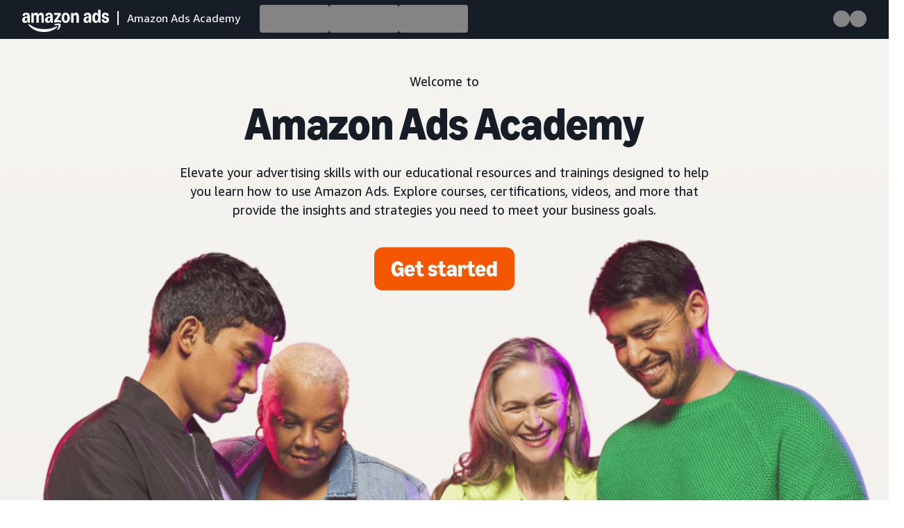

--- FILE ---
content_type: text/javascript
request_url: https://d25m594sf0bhxz.cloudfront.net/main.bundle.js
body_size: 56583
content:
(()=>{"use strict";var e,n,t,o,i,a={277:(e,n,t)=>{var o,i,a;t.d(n,{Dy:()=>l,SY:()=>r,Tx:()=>c,Vo:()=>i,ay:()=>a,rE:()=>o,uU:()=>s}),function(e){e.ColorSmileOrange="#F55600",e.ColorSquidDark="#161D26",e.ColorWhite="#FFFFFF",e.ColorBlack="#000000",e.ColorOffWhite="#F5F3EF",e.ColorMidnight="#252F3E",e.ColorMidnightTint="#36475D",e.ColorCobalt="#A3AAB5",e.ColorCobaltTint="#D2D5DB",e.ColorCobaltLight="#EEEFF1",e.ColorLink="#005EE5",e.ColorNegative="#F74222",e.ColorNegativeTint="#FED9D2",e.ColorIvory="#E5E1D6",e.ColorIvoryDark="#CECAC0",e.ColorIvoryDarker="#908D84",e.ColorSmileOrangeDarker="#CC4E00",e.ColorSmileOrangeDark="#E55800",e.ColorSmileOrangeLight="#FFB18A",e.ColorSmileOrangeBrighter="#FFE1CC",e.ColorRed="#FF4061",e.ColorYellow="#FFE136",e.ColorGreen="#25CB5C",e.ColorTeal="#2EE5BB",e.ColorBlue="#3BA9F7",e.ColorPurple="#9178F7",e.ColorPink="#F986ED",e.ColorSuccess="#198600",e.ColorFailed="#E42200",e.ColorShadow="#3D341A33",e.ColorStandardBoxShadow="0 0 10px 0 rgba(96, 108, 123, 0.15)",e.BoxShadowWithOpacity50="0 0 10px 0 rgba(96, 108, 123, 0.50)",e.TabShadow="0px 5px 8px 0px rgba(61, 52, 26, 0.2)",e.ColorGray="#B8BFCB",e.ColorPath1Progress="#0E7390",e.ColorCascadeDusk="#FF5A00",e.ColorSquidInk="#232F3E",e.ColorRoyal="#3446C5",e.ColorPicton="#0073C7",e.ColorLinkHover="#00508A",e.ColorDark="#1A232E",e.ColorClementine="#FFE2C2",e.ColorSuccessGreen="#008000",e.ColorLightBlue="#CFE4F4",e.ColorLightGray="#F2F4F6",e.ColorMediumGray="#5C687C",e.ColorBoxShadowAlpha5="rgba(35, 47, 63, 0.05)",e.ColorBoxShadowAlpha30="rgba(35, 47, 63, 0.3)",e.ColorBoxShadowAlpha20="rgba(96, 108, 123, 0.2);"}(o||(o={})),function(e){e.shadowCardLight="0px 3px 6px 0px #0000001A"}(i||(i={})),function(e){e.AmazonEmber="Amazon Ember",e.AmazonModernDisplay="Ember Modern Display Standard",e.AmazonEmberMono="Amazon Ember Mono"}(a||(a={}));const s={amazonEmber:{name:a.AmazonEmber,src:"https://d2h1qfxg5j5pfv.cloudfront.net/fonts/AmazonEmber_Rg.ttf"},amazonEmberMono:{name:a.AmazonEmberMono,src:"https://d2h1qfxg5j5pfv.cloudfront.net/fonts/AmazonEmberMono_Rg.ttf"},emberModernStandardDisplay:{name:a.AmazonModernDisplay,src:"https://d2h1qfxg5j5pfv.cloudfront.net/fonts/EmberModernDisplayStd-Regular.ttf"},emberModernStandardDisplayBd:{name:a.AmazonModernDisplay,src:"https://d2h1qfxg5j5pfv.cloudfront.net/fonts/EmberModernDisplayStd-Bold.ttf"},amazonEmberBd:{name:a.AmazonEmber,src:"https://d2h1qfxg5j5pfv.cloudfront.net/fonts/AmazonEmberDisplay_Bd.ttf"}};var r;!function(e){e.mobile="993px",e.tablet="1024px",e.headerNavResize="1300px",e.mobileStormSize="575px",e.mobileLarge="768px"}(r||(r={}));const l=993,c=1024},641:(e,n,t)=>{t.d(n,{A:()=>y});var o=t(4848),i=t(6540),a=t(2568),s=t(6196),r=t(277),l=t(7839),c=t(8678),d=t(9773),m=t(3411),p=t(7637),h=t(8055);const g=(0,a.Ay)(h.F).withConfig({displayName:"CardDetailWrapper",componentId:"sc-1nb3mvd"})`flex:1;flex-direction:column;gap:16px;`,u=(0,a.Ay)("img").withConfig({displayName:"CardImage",componentId:"sc-1iadn9g"})`width:100% !important;height:${({isSmallVariant:e})=>e?"auto":"200px"};object-fit:cover;border-radius:${({isSmallVariant:e})=>e?"0":"10px"};padding-inline:${({isSmallVariant:e})=>e?"16px":0};`,f=(0,a.Ay)(s.L).withConfig({displayName:"CardWrapper",componentId:"sc-1xvu671"})`cursor:pointer;width:100%;height:100%;display flex !important;border-radius:0.5rem;border:1px solid ${r.rE.ColorIvoryDark} !important;padding:1rem 0 0.75rem 0;text-decoration:none !important;background:${r.rE.ColorWhite} !important;${(0,m.$$)({currentColor:!0})} & p,& h2{margin:0 !important;}`,C=(0,a.Ay)("div").withConfig({displayName:"FullHeight",componentId:"sc-pqmx5a"})`height:100%;`,y=({activityId:e,activityLocale:n,activityType:t,activitySubType:a,hasCertification:s,name:r,summary:m,urlSlug:h,duration:y,difficultyLevel:j,pictureUrl:x,enrollmentStatus:v,bundle:b,tagContentType:w,refTag:_,variant:A,isDarkMode:L=!1,assessment:E})=>{const $=A===d.xz.SMALL,{locale:k}=(0,i.useContext)(l.A),S=(0,c.R9)(e,h,t,k,void 0,_),I=L?"dark-theme":"";return(0,o.jsx)(C,Object.assign({className:I},{children:(0,o.jsx)(f,Object.assign({className:I,href:S,"data-testid":`activity-card-with-top-image-${e}`},{children:(0,o.jsxs)(g,Object.assign({"data-testid":`activity-card-detail-wrapper-${e}`},{children:[x?(0,o.jsx)(u,{isSmallVariant:$,"data-testid":"activity-card-image",src:x,alt:r}):null,(0,o.jsx)(p.A,Object.assign({},{activityLocale:n,activityId:e,activityType:t,activitySubType:a,hasCertification:s,name:r,summary:m,urlSlug:h,duration:y,difficultyLevel:j,enrollmentStatus:v,bundle:b,tagContentType:w,refTag:_,variant:A,imagePosition:d.DR.TOP,isDarkMode:L,assessment:E}))]}))}))}))}},806:(e,n,t)=>{var o,i,a,s,r,l;t.d(n,{Aq:()=>a,C7:()=>c,Cb:()=>h,TP:()=>s,_A:()=>m,bG:()=>o,eU:()=>i,n8:()=>d,nj:()=>p,sd:()=>l,yb:()=>r}),function(e){e.passed="passed",e.completed="completed",e.failed="failed",e.incomplete="incomplete",e.browsed="browsed",e.not_attempted="not attempted"}(o||(o={})),function(e){e.in_progress="in-progress",e.assessment_completed="assessment-completed",e.passed="passed",e.failed="failed",e.no_show="no-show",e.incomplete="incomplete",e.dropped="dropped",e.completed="completed"}(i||(i={})),i.passed,i.failed,i.completed,function(e){e.LEFT="left",e.RIGHT="right"}(a||(a={})),function(e){e.my_profile="my-profile",e.my_badges="my-badges",e.my_progress="my-progress"}(s||(s={})),function(e){e.expired="expired",e.expire_in_a_month="expired in a month",e.not_expired="not expired"}(r||(r={})),function(e){e.courses="Courses",e.certifications="Certifications",e.learning_paths="Learning Paths",e.videos="Videos"}(l||(l={}));const c={[l.videos.toString()]:"video",[l.courses.toString()]:"course",[l.learning_paths.toString()]:"learning path",[l.certifications.toString()]:"certification"};var d,m,p;function h(e){return e.split(" ").map((function(e,n){return 0===n?e.toLowerCase():e.charAt(0).toUpperCase()+e.slice(1).toLowerCase()})).join("")}!function(e){e.certification="certification",e.e_learning="e-learning",e.learning_path="learning path",e.course="course",e.pdf="pdf",e.assesment="assesment",e.survey="survey"}(d||(d={})),function(e){e.course="card_tag_course",e.html="card_tag_html",e.pdf="card_tag_pdf",e.audio="card_tag_audio",e.image="card_tag_image",e.video="card_tag_video",e.e_learning="card_tag_e_learning",e.learning_path="card_tag_learning_path",e.certification="card_tag_certification",e.doc="card_tag_doc",e.slides="card_tag_slides",e.spreadsheet="card_tag_spreadsheet",e.book="card_tag_book",e.file_placeholder="card_tag_file_placeholder",e.file_placeholder_force_file="card_tag_file_placeholder_force_file",e.assesment="card_tag_assesment",e.survey="card_tag_survey"}(m||(m={})),function(e){e.accept_all="acceptall",e.reject_all="rejectall"}(p||(p={}))},1056:(e,n,t)=>{t.d(n,{ZP:()=>h,hr:()=>m,o8:()=>C});var o=t(4848),i=t(255),a=t(2568),s=t(277);a.Ay.div.withConfig({displayName:"CatalogContainer",componentId:"sc-9qjk1u"})`height:1823px;width:100%;padding-inline:48px;display:flex;flex-direction:column;`;const r=a.Ay.div.withConfig({displayName:"BodyContainer",componentId:"sc-rng3vs"})`width:100%;${({hasPadding:e})=>e?"\n    margin: 0px auto;\n    padding: 1rem;\n      max-width: 1220px;":""}`,l=a.Ay.div.withConfig({displayName:"BodyInnerContainer",componentId:"sc-1avflvw"})`padding:0 0;`,c=a.Ay.div.withConfig({displayName:"BodyContentContainer",componentId:"sc-12dys8x"})`padding-bottom:56px;`,d=a.Ay.div.withConfig({displayName:"GridContainer",componentId:"sc-aidvu5"})`display:grid;grid-template-columns:repeat(3, 1fr);gap:20px;margin-bottom:20px;@media (max-width: ${s.SY.mobile}){grid-template-columns:repeat(1, 1fr);}`,m=({showHeader:e=!0,hasPadding:n=!1})=>(0,o.jsx)(r,Object.assign({hasPadding:n},{children:(0,o.jsxs)(l,{children:[e&&(0,o.jsx)(C,{}),(0,o.jsx)(c,{children:new Array(10).fill("").map(((e,n)=>(0,o.jsxs)(d,{children:[(0,o.jsx)(i.A,{height:287}),(0,o.jsx)(i.A,{height:287}),(0,o.jsx)(i.A,{height:287})]},n)))})]})})),p=a.Ay.div.withConfig({displayName:"HeroContainer",componentId:"sc-1lmfscp"})`height:575px;width:100%;`,h=()=>(0,o.jsx)(i.z,{children:(0,o.jsx)(p,Object.assign({"data-testid":"loading-spinner","aria-hidden":"true",role:"alert"},{children:(0,o.jsx)(i.A,{height:575})}))}),g=a.Ay.div.withConfig({displayName:"HeaderContainer",componentId:"sc-1saubyb"})`width:100%;`,u=a.Ay.div.withConfig({displayName:"HeaderInnerContainer",componentId:"sc-1inl9eq"})`padding:0 0;`,f=a.Ay.div.withConfig({displayName:"HeaderTitleContainer",componentId:"sc-15vctl6"})`display:flex;justify-content:space-between;padding-block:48px;@media (max-width: ${s.SY.mobile}){flex-direction:column;}`,C=()=>(0,o.jsx)(i.z,{children:(0,o.jsx)(g,{children:(0,o.jsxs)(u,{children:[(0,o.jsxs)(f,{children:[(0,o.jsx)(i.A,{width:350,height:62}),(0,o.jsx)(i.A,{width:213,height:62})]}),(0,o.jsxs)(d,{children:[(0,o.jsx)(i.A,{height:287}),(0,o.jsx)(i.A,{height:287}),(0,o.jsx)(i.A,{height:287})]})]})})})},1198:(e,n,t)=>{t.d(n,{Ay:()=>p,Tp:()=>m,o1:()=>d});var o=t(3816);const i={path1Score:0,path2Score:0,isFirstTimeVisitor:!0,isAtLeastOnePath2CoursePassed:!1},a=(0,o.Z0)({name:"challenge",initialState:{challenges:{}},reducers:{setPath1Score:(e,n)=>{const{challengeId:t,score:o}=n.payload;e.challenges[t]||(e.challenges[t]=Object.assign({},i)),e.challenges[t].path1Score=o},setPath2Score:(e,n)=>{const{challengeId:t,score:o}=n.payload;e.challenges[t]||(e.challenges[t]=Object.assign({},i)),e.challenges[t].path2Score=o},setIsFirstTimeVisitor:(e,n)=>{const{challengeId:t,isFirstTime:o}=n.payload;e.challenges[t]||(e.challenges[t]=Object.assign({},i)),e.challenges[t].isFirstTimeVisitor=o},setIsAtLeastOnePath2CoursePassed:(e,n)=>{const{challengeId:t,isPassed:o}=n.payload;e.challenges[t]||(e.challenges[t]=Object.assign({},i)),e.challenges[t].isAtLeastOnePath2CoursePassed=o}}}),{setPath1Score:s,setPath2Score:r,setIsAtLeastOnePath2CoursePassed:l,setIsFirstTimeVisitor:c}=a.actions,d={setPath1Score:s,setPath2Score:r,setIsAtLeastOnePath2CoursePassed:l,setIsFirstTimeVisitor:c},m={path1Score:(e,n)=>{var t,o;return null!==(o=null===(t=e.challenge.challenges[n])||void 0===t?void 0:t.path1Score)&&void 0!==o?o:0},path2Score:(e,n)=>{var t,o;return null!==(o=null===(t=e.challenge.challenges[n])||void 0===t?void 0:t.path2Score)&&void 0!==o?o:0},isFirstTimeVisitor:(e,n)=>{var t,o;return null===(o=null===(t=e.challenge.challenges[n])||void 0===t?void 0:t.isFirstTimeVisitor)||void 0===o||o},isAtLeastOnePath2CoursePassed:(e,n)=>{var t,o;return null!==(o=null===(t=e.challenge.challenges[n])||void 0===t?void 0:t.isAtLeastOnePath2CoursePassed)&&void 0!==o&&o}},p=a.reducer},1294:(e,n,t)=>{t.d(n,{A:()=>m});var o=t(4848),i=t(2568),a=t(2575),s=t(5115),r=t(277),l=t(4074);const c=(0,i.Ay)(l.I).withConfig({displayName:"IconStyle",componentId:"sc-q4134y"})`svg{color:${({shouldUseLight:e})=>e?r.rE.ColorWhite:r.rE.ColorSquidDark};}`,d=(0,i.Ay)("div").withConfig({displayName:"ActivityStatusIconWrapper",componentId:"sc-19rkovd"})`display:flex;align-items:center;${e=>e.isRTL?"\n    transform: rotateY(180deg);\n    ":""} ${({hasBorder:e,isDarkMode:n})=>e?`\n      border: 1px solid ${n?r.rE.ColorMidnightTint:r.rE.ColorIvoryDark};\n      width: 40px;\n      height: 40px;\n      display: grid;\n      place-items: center;\n      border-radius: 50%;\n      background: ${n?r.rE.ColorMidnight:r.rE.ColorWhite};\n      `:""}`,m=({enrollmentStatus:e,size:n,hasborder:t,isRTL:i,isInButton:l,isPdf:m,isDarkMode:p,iconType:h})=>{if(h)return(0,o.jsx)(d,Object.assign({isDarkMode:p,"data-testid":"activity-icon",hasBorder:t},{children:(0,o.jsx)(c,{type:h,size:`${null!=n?n:20}px`})}));if(m)return(0,o.jsx)(d,Object.assign({"data-testid":"activity-in-pdf-icon"},{children:(0,o.jsx)(a.s3,{size:n})}));if(!e){const e=l?a.i3:a.OW,t=l?"activity-right-arrow-icon":"activity-in-orange-cricle-checked-icon";return(0,o.jsx)(d,Object.assign({"data-testid":t,isRTL:i},{children:(0,o.jsx)(e,{height:n,width:n})}))}const g=(0,s.Mk)(e);if("clock"===g){const e=l?r.rE.ColorWhite:"";return(0,o.jsx)(d,Object.assign({"data-testid":"activity-in-progress-icon",isRTL:i},{children:(0,o.jsx)(a.It,{color:e,height:n,width:n})}))}const u=t?"activity-in-white-fill-checked-icon":"activity-in-checked-icon",f=t&&p;return(0,o.jsx)(d,Object.assign({isDarkMode:p,"data-testid":u,hasBorder:t},{children:(0,o.jsx)(c,{shouldUseLight:f,type:g,size:`${null!=n?n:20}px`})}))}},1638:(e,n,t)=>{t.d(n,{AA:()=>m,Ml:()=>h,d5:()=>p});var o=t(4848),i=t(255),a=t(2568),s=t(277),r=t(4999);const l=(0,a.Ay)(r.n5).withConfig({displayName:"Container",componentId:"sc-vrpd0f"})`width:100%;justify-content:center;max-width:${s.SY.mobileLarge};@media (max-width: ${s.SY.mobile}){gap:4rem !important;}`,c=(0,a.Ay)("div").withConfig({displayName:"GridContainer",componentId:"sc-xbq9u4"})`width:100%;display:grid;grid-template-columns:1fr 2fr 1fr;gap:4rem;& > span{width:100%;}`,d=(0,a.Ay)(i.A).withConfig({displayName:"CustomSkeleton",componentId:"sc-1uxh42d"})`margin-top:2rem;`,m=()=>(0,o.jsx)(i.z,{children:(0,o.jsx)(r.J3,Object.assign({"data-testid":"loading-spinner","aria-hidden":"true",role:"alert"},{children:(0,o.jsxs)(l,Object.assign({gap:5.5},{children:[(0,o.jsxs)(r.n5,Object.assign({gap:3},{children:[(0,o.jsxs)(r.n5,Object.assign({gap:1.5},{children:[(0,o.jsx)(i.A,{height:48,width:500}),(0,o.jsx)(i.A,{height:20,width:200})]})),(0,o.jsxs)(r.n5,Object.assign({row:!0,gap:1.5,alignItems:"center",direction:"column-reverse",mobileFlex:!0},{children:[(0,o.jsx)(i.A,{height:50,width:215}),(0,o.jsx)(i.A,{height:20,width:255,containerTestId:"id"})]}))]})),(0,o.jsxs)(r.n5,Object.assign({gap:1.5},{children:[(0,o.jsx)(r.SI,Object.assign({gap:.5},{children:new Array(4).fill("").map(((e,n)=>(0,o.jsx)(i.A,{height:20,width:100-10*n+"%"},n)))})),(0,o.jsx)(r.SI,Object.assign({gap:.5},{children:new Array(2).fill("").map(((e,n)=>(0,o.jsx)(i.A,{height:200},n)))}))]}))]}))}))}),p=()=>(0,o.jsx)(r.SI,Object.assign({"data-testid":"loading-spinner","aria-hidden":"true",role:"alert"},{children:(0,o.jsx)(i.A,{height:480})})),h=()=>(0,o.jsxs)(c,{children:[(0,o.jsx)(i.A,{height:200}),(0,o.jsxs)(r.n5,Object.assign({gap:1.5},{children:[new Array(3).fill("").map(((e,n)=>(0,o.jsx)(i.A,{height:20,width:250-20*n+"px"},n))),(0,o.jsx)(d,{height:25,width:100})]}))]})},2230:(e,n,t)=>{t.d(n,{A:()=>j});var o=t(4848),i=t(6540),a=t(6196),s=t(8055),r=t(2568),l=t(806),c=t(7839),d=t(8678),m=t(277),p=t(9773),h=t(3411),g=t(7637);const u=(0,r.Ay)(a.L).withConfig({displayName:"UnDecoratedLink",componentId:"sc-1gaua6o"})`cursor:pointer;width:100%;height:100%;padding:1.875rem;display:flex !important;gap:1.875rem;border-radius:0.5rem;border:1px solid ${m.rE.ColorIvoryDark} !important;background-color:${m.rE.ColorWhite} !important;text-decoration:none !important;${(0,h.$$)({button:!0})} @media (max-width: ${m.SY.mobile}){flex-direction:${({isImageLeft:e})=>e?"column":"column-reverse"};align-items:center;padding:1.5rem;padding-bottom:0.75rem;gap:1.5rem;}& p,& h2{margin:0 !important;}`,f=(0,r.Ay)(s.F).withConfig({displayName:"CardImageWrapper",componentId:"sc-a6x4oc"})`flex:1 !important;@media (max-width: ${m.SY.mobile}){width:100% !important;align-self:center;}`,C=(0,r.Ay)("img").withConfig({displayName:"CardImage",componentId:"sc-1dnzdup"})`width:100% !important;height:auto !important;object-fit:cover !important;align-self:start !important;`,y=(0,r.Ay)(s.F).withConfig({displayName:"CardDetailWrapper",componentId:"sc-18k712a"})`flex:1;flex-direction:column;gap:1rem;`,j=({activityId:e,activityLocale:n,activityType:t,activitySubType:a,hasCertification:s,name:r,summary:m,urlSlug:h,duration:j,difficultyLevel:x,pictureUrl:v,enrollmentStatus:b,imagePlacement:w=l.Aq.LEFT,bundle:_,tagContentType:A,refTag:L,isDarkMode:E=!1,assessment:$})=>{const{locale:k}=(0,i.useContext)(c.A),S=e=>v?(0,o.jsx)(f,Object.assign({"data-testid":`card-image-wrapper-${e}`},{children:(0,o.jsx)(C,{"data-testid":"activity-card-image",src:v,alt:r})})):null,I=E?"dark-theme":"";return(0,o.jsx)("div",Object.assign({className:I,"data-testid":`activity-card-with-side-image-${e}`},{children:(0,o.jsxs)(u,Object.assign({isImageLeft:w===l.Aq.LEFT,href:(0,d.R9)(e,h,t,k,void 0,L),"data-testid":"continue-learning-link"},{children:[w===l.Aq.LEFT&&S(l.Aq.LEFT),(0,o.jsx)(y,Object.assign({"data-testid":`activity-card-detail-wrapper-${e}`},{children:(0,o.jsx)(g.A,Object.assign({},{activityLocale:n,activityId:e,activityType:t,activitySubType:a,hasCertification:s,name:r,summary:m,urlSlug:h,duration:j,difficultyLevel:x,enrollmentStatus:b,bundle:_,refTag:L,tagContentType:A,imagePosition:p.DR.SIDE,isDarkMode:E,assessment:$}))})),w===l.Aq.RIGHT&&S(l.Aq.RIGHT)]}))}))}},2241:(e,n,t)=>{var o=t(4848),i=t(5338),a=t(6540),s=t(4976),r=t(2568),l=t(7767),c=t(255),d=t(277),m=t(3712),p=t(1056);const h=r.Ay.div.withConfig({displayName:"Container",componentId:"sc-1lv19vg"})`width:100%;display:flex;flex-direction:column;`,g=r.Ay.div.withConfig({displayName:"CenterSection",componentId:"sc-nwedzh"})`width:100%;padding-block:80px;max-width:1220px;align-self:center;`,u=r.Ay.div.withConfig({displayName:"ContentContainer",componentId:"sc-1b45l7i"})`max-width:1220px;align-self:center;width:100%;`,f=r.Ay.div.withConfig({displayName:"HeaderContainer",componentId:"sc-1l8nhhm"})`display:flex;justify-content:space-between;padding-block:48px;`,C=r.Ay.div.withConfig({displayName:"ContentWrapper",componentId:"sc-1q76nxm"})`padding:0 0;`,y=r.Ay.div.withConfig({displayName:"GridContainer",componentId:"sc-18ap0vu"})`display:grid;grid-template-columns:repeat(2, 1fr);gap:24px;margin-bottom:20px;@media (max-width: ${d.SY.mobile}){grid-template-columns:repeat(1, 1fr);}`,j=()=>(0,o.jsx)(c.z,{children:(0,o.jsxs)(h,Object.assign({"data-testid":"loading-spinner","aria-hidden":"true",role:"alert"},{children:[(0,o.jsx)(c.A,{height:575}),(0,o.jsx)(g,{children:(0,o.jsx)(c.A,{height:470})}),(0,o.jsxs)(u,{children:[(0,o.jsxs)(f,{children:[(0,o.jsx)(c.A,{height:65,width:200}),(0,o.jsx)(c.A,{height:65,width:200})]}),(0,o.jsx)(C,{children:new Array(5).fill("").map(((e,n)=>(0,o.jsxs)(y,{children:[(0,o.jsx)(c.A,{height:640}),(0,o.jsx)(c.A,{height:640})]},n)))})]})]}))});var x=t(4999),v=t(1638),b=t(8678),w=t(2892);const _=({children:e})=>(0,w.e)()?e:(window.location.href=(0,b.Wp)(),null),A=()=>{const e=(0,b.QB)();return e?(window.INITIAL_PAGE_DATA=e,(0,o.jsx)("div",{id:"html-content","data-testid":"html-content-renderer",dangerouslySetInnerHTML:{__html:e}})):null},L=({pagePath:e,body:n,hero:t})=>{if("landing"===e){return A()||(0,o.jsx)(m.x,{})}if("catalog"===e){if(n)return(0,o.jsx)(p.hr,{hasPadding:!0});if(t){return A()||(0,o.jsx)(p.ZP,{})}}if("certifications"===e){return A()||(0,o.jsx)(j,{})}if("help"===e||"program-policies"===e||"professional-paths"===e){const e=A();if(e)return e}return"search"===e?(0,o.jsx)(x.U0,{}):(null==e?void 0:e.includes("student/activity"))?(0,o.jsx)(v.AA,{}):(0,o.jsx)(c.z,{children:(0,o.jsx)(c.A,{height:575})})},E=e=>n=>(0,o.jsx)(a.Suspense,Object.assign({fallback:(0,o.jsx)(L,{pagePath:null==n?void 0:n.pagePath,hero:null==n?void 0:n.hero,body:null==n?void 0:n.body})},{children:(0,o.jsx)(e,Object.assign({},n))})),$=E((0,a.lazy)((()=>t.e(529).then(t.bind(t,529))))),k=E((0,a.lazy)((()=>Promise.all([t.e(4019),t.e(838)]).then(t.bind(t,838))))),S=E((0,a.lazy)((()=>Promise.all([t.e(8180),t.e(667),t.e(7064),t.e(3463),t.e(7402)]).then(t.bind(t,7402))))),I=E((0,a.lazy)((()=>t.e(4029).then(t.bind(t,4029))))),M=E((0,a.lazy)((()=>Promise.all([t.e(4019),t.e(8380),t.e(1586)]).then(t.bind(t,1586))))),N=E((0,a.lazy)((()=>Promise.all([t.e(4019),t.e(6074)]).then(t.bind(t,6074))))),O=E((0,a.lazy)((()=>t.e(9400).then(t.bind(t,9400))))),z=E((0,a.lazy)((()=>Promise.all([t.e(4019),t.e(6918),t.e(5832)]).then(t.bind(t,5832))))),P=E((0,a.lazy)((()=>Promise.all([t.e(4019),t.e(5391)]).then(t.bind(t,5391))))),D=E((0,a.lazy)((()=>Promise.all([t.e(8180),t.e(9797)]).then(t.bind(t,9797))))),T=E((0,a.lazy)((()=>Promise.all([t.e(8180),t.e(7064),t.e(7759)]).then(t.bind(t,9991))))),F=E((0,a.lazy)((()=>t.e(5359).then(t.bind(t,5359))))),V=E((0,a.lazy)((()=>Promise.all([t.e(8180),t.e(667),t.e(7064),t.e(3463),t.e(1151)]).then(t.bind(t,1151))))),H=[{path:"/",errorElement:(0,o.jsx)($,{}),element:(0,o.jsx)(l.C5,{to:"/academy"})},{path:"/academy",element:(0,o.jsx)(l.sv,{}),errorElement:(0,o.jsx)($,{}),children:[{path:"",element:(0,o.jsx)(I,{pagePath:"landing",minHeight:"90vh"})},{path:"collection/accelerator-program",element:(0,o.jsx)(I,{pagePath:"collections/collection-accelerator-program"})},{path:"certifications",element:(0,o.jsx)(I,{pagePath:"certifications",minHeight:"90vh"})},{path:"catalog",element:(0,o.jsxs)(a.Fragment,{children:[(0,o.jsx)(I,{pagePath:"catalog",minHeight:"24vh",bgColor:d.rE.ColorOffWhite,hero:!0}),(0,o.jsx)(M,{pagePath:"catalog",body:!0})]})},{path:"search",element:(0,o.jsx)(P,{pagePath:"search"})},{path:"user-profile",element:(0,o.jsx)(_,{children:(0,o.jsx)(k,{})})},{path:"user-progress",element:(0,o.jsx)(_,{children:(0,o.jsx)(N,{})})},{path:"user-badges",element:(0,o.jsx)(_,{children:(0,o.jsx)(z,{})})},{path:"student/activity/:id/:slug?",element:(0,o.jsx)(S,{pagePath:"student/activity"})},{path:"student/path/:id/:slug?/activity/:childId?",element:(0,o.jsx)(S,{pagePath:"student/activity"})},{path:"student/path/:id/:slug?",element:(0,o.jsx)(S,{pagePath:"student/activity"})},{path:"student/collection/:id/activity/:childId?",element:(0,o.jsx)(S,{pagePath:"student/activity"})},{path:"student/collection/:id/:slug?",element:(0,o.jsx)(S,{pagePath:"student/activity"})},{path:"legacy/collection/:id/:slug?/:focusedActivityId?",element:(0,o.jsx)(O,{})},{path:"assessment/start-exam/:pathId?/:activityId/:enrollmentId",element:(0,o.jsx)(_,{children:(0,o.jsx)(D,{})})},{path:"survey/:pathId?/:activityId/:enrollmentId",element:(0,o.jsx)(_,{children:(0,o.jsx)(D,{})})},{path:"assessment/report/:pathId?/:activityId/:enrollmentId/:assessmentAttemptId",element:(0,o.jsx)(_,{children:(0,o.jsx)(T,{})})},{path:"survey/report/:pathId?/:activityId/:enrollmentId/:assessmentAttemptId",element:(0,o.jsx)(_,{children:(0,o.jsx)(T,{})})},{path:"challenge/:challengeName",element:(0,o.jsx)(F,{})},{path:"challenge/:challengeId/activity/:activityId/:slug?",element:(0,o.jsx)(_,{children:(0,o.jsx)(V,{})})},{path:"help",element:(0,o.jsx)(I,{pagePath:"help",minHeight:"90vh"})},{path:"program-policies",element:(0,o.jsx)(I,{pagePath:"program-policies",minHeight:"90vh"})},{path:"professional-paths",element:(0,o.jsx)(I,{pagePath:"professional-paths",minHeight:"90vh"})},{path:"test-engineering-page",element:(0,o.jsx)(I,{pagePath:"test-engineering-page"})},{path:"*",element:(0,o.jsx)(I,{minHeight:"24vh"})}]}];var R=t(5271),B=t(6433),W=t(6196);const U=JSON.parse('[{"title":"Home","messageId":"adsacademy_home","url":"/academy","placement":"header_home","dropdownMenu":[]},{"title":"Explore","messageId":"adsacademy_explore","url":"/academy/catalog","placement":"header_explore","dropdownMenu":[]},{"title":"Certifications","messageId":"adsacademy_certifications","url":"/academy/certifications","placement":"header_certifications","dropdownMenu":[]}]');var Z=t(3383),q=t(5038),G=t(2355),Y=t(4258),Q=t(1351),K=t(7839),J=t(2789);const X=(0,r.Ay)(Q.C).withConfig({displayName:"CardStyle",componentId:"sc-sr9ha3"})`width:20rem;background:${d.rE.ColorMidnight};color:${d.rE.ColorWhite};border-color:${d.rE.ColorMidnightTint};border-top-left-radius:0;border-top-right-radius:0;`,ee=(0,r.Ay)(B.T).withConfig({displayName:"DropdownHeadingStyle",componentId:"sc-1vpnlhv"})`font-size:18px;font-weight:bold;font-family:${d.ay.AmazonEmber};word-break:break-all;margin-bottom:0.5rem;color:${d.rE.ColorWhite};text-align:center;`,ne=(0,r.Ay)(B.T).withConfig({displayName:"DropdownTextStyle",componentId:"sc-1dz6c5w"})`font-size:16px;font-family:${d.ay.AmazonEmber};word-break:break-all;color:${d.rE.ColorWhite};text-align:center;`,te=(0,r.Ay)(G.B).withConfig({displayName:"DropdownBoxStyle",componentId:"sc-c1q6zs"})`display:flex;flex-direction:column;padding:0;`,oe=(0,r.Ay)(W.L).withConfig({displayName:"DropdownLinkStyle",componentId:"sc-e0v3ra"})`color:${d.rE.ColorWhite};font-size:16px;font-family:${d.ay.AmazonEmber};padding-bottom:1.5rem;&:last-child{padding-bottom:0;}&:hover,&:focus{text-decoration:none;color:${d.rE.ColorSmileOrange};}text-decoration:none;text-align:center;`,ie=(0,r.Ay)(W.L).withConfig({displayName:"SignoutLink",componentId:"sc-1sq61bn"})`&:hover,&:focus{text-decoration:none;color:${d.rE.ColorSmileOrange};}color:${d.rE.ColorWhite};text-align:center;font-size:16px;display:block;`,ae=(0,r.Ay)("div").withConfig({displayName:"CustomDivider",componentId:"sc-n4nkcn"})`background:${d.rE.ColorMidnightTint};height:1px;width:100%;margin-block:1.25rem;`,se=(0,r.Ay)(G.B).withConfig({displayName:"LanguageSwitcherWrapper",componentId:"sc-hq5ah2"})`display:flex;flex-direction:column;padding:0;align-items:center;justify-content:center;`,re=({bundle:e})=>{const{locale:n}=(0,a.useContext)(K.A);return(0,o.jsxs)(X,{children:[(0,o.jsx)(ee,{children:window.learningConsoleUserName||""}),(0,o.jsx)(ne,{children:window.learningConsoleUserEmail||""}),(0,o.jsx)(ae,{color:d.rE.ColorMidnightTint}),(0,o.jsxs)(te,Object.assign({"data-testid":"profile-link-test-id"},{children:[(0,o.jsx)(oe,Object.assign({href:(0,b.Kf)("/academy/user-profile",n)},{children:e.getMessage("adsacademy_my_profile")})),(0,o.jsx)(oe,Object.assign({href:(0,b.Kf)("/academy/user-badges",n)},{children:e.getMessage("adsacademy_my_achievements")})),(0,o.jsx)(oe,Object.assign({href:(0,b.Kf)("/academy/user-progress",n)},{children:e.getMessage("adsacademy_my_progress")}))]})),(0,o.jsx)(ae,{}),(0,o.jsx)(se,{children:(0,o.jsx)(J.Ay,{isMobile:!1,isUserProfile:!0,bundle:e})}),(0,o.jsx)(ae,{}),(0,o.jsx)(ie,Object.assign({href:(0,b.vK)()},{children:e.getMessage("adsacademy_sign_out")}))]})};var le=t(8055),ce=t(4074),de=t(1711),me=t(5382);const pe=(0,r.Ay)(le.F).withConfig({displayName:"SearchDropDownContainerStyle",componentId:"sc-12bxlxu"})`@media (max-width: ${d.SY.tablet}){justify-content:start;height:100vh;}width:100%;padding:20px 0;flex-direction:column;align-items:center;justify-content:center;height:auto;background:${d.rE.ColorCobaltTint};`,he=(0,r.Ay)(le.F).withConfig({displayName:"SearchInputContainerStyle",componentId:"sc-ifakf1"})`@media (max-width: ${d.SY.tablet}){width:90%;}width:100%;max-width:960px;position:relative;display:flex;align-items:center;border:2px solid ${d.rE.ColorSquidDark};border-radius:12px;overflow:hidden;`,ge=(0,r.Ay)("input").withConfig({displayName:"SearchInputBoxStyle",componentId:"sc-m5i2tg"})`outline:none;border-top:none;border-left:none;border-right:none;border:none;color:${d.rE.ColorSquidDark};font-weight:400;font-size:17px;padding:1rem 0.8rem;width:100%;&::placeholder{color:${d.rE.ColorMidnightTint} !important}}`,ue=(0,r.Ay)("a").withConfig({displayName:"CancelIconStyle",componentId:"sc-1b8iqni"})`position:absolute;margin-top:0.4rem;color:${d.rE.ColorSquidDark};cursor:pointer;margin-inline-start:-20px;inset-inline-end:1rem;`,fe=(0,r.Ay)(le.F).withConfig({displayName:"DisclaimerStyle",componentId:"sc-15kn207"})`color:${d.rE.ColorMidnightTint};svg{color:${d.rE.ColorMidnightTint};}align-items:center;justify-content:flex-end;gap:0.5rem;@media (max-width: ${d.SY.tablet}){gap:0.25rem;}`,Ce=(0,r.Ay)(le.F).withConfig({displayName:"FlexContainer",componentId:"sc-tv4tnf"})`width:100%;max-width:60rem;justify-content:flex-end;margin-top:1rem;> span{display:flex;> button{min-height:1.25rem;&:hover,&:active,&:focus{p,svg{color:${d.rE.ColorLink};}}}}@media (max-width: ${d.SY.tablet}){width:90%;}`,ye=(0,r.Ay)(B.T).withConfig({displayName:"DisclaimerTextStyle",componentId:"sc-14otdms"})`text-decoration:underline;text-underline-offset:0.185rem;cursor:pointer;color:${d.rE.ColorMidnightTint};font-family:Amazon Ember;font-weight:700;font-size:14px;line-height:140%;letter-spacing:0px;`,je=(0,r.Ay)(ce.I).withConfig({displayName:"InfoIcon",componentId:"sc-43w8g"})`margin-top:0.1rem;> svg{width:1rem;height:1rem;}`,xe=(0,r.Ay)("div").withConfig({displayName:"PrivacyPolicyPopup",componentId:"sc-a4l5w4"})`width:18.75rem;`,ve=(0,a.forwardRef)((({bundle:e},n)=>{var t;const{locale:i,isRTL:s}=(0,a.useContext)(K.A),r=null===(t=new URLSearchParams(window.location.search))||void 0===t?void 0:t.get("query"),[l,c]=(0,a.useState)(r||""),[d,m]=(0,a.useState)(!!r),p=()=>{const e=`/academy/search?query=${l}`,n=i&&"en-us"!==i.toLowerCase()?`${e}&activeLocale=${i}`:e;window.location.href=n},h=()=>!((null==l?void 0:l.length)>0&&(p(),1));return(0,a.useImperativeHandle)(n,(()=>({handleSearch:h}))),(0,o.jsxs)(pe,Object.assign({className:"search-dropdown-container","data-testid":"search-dropdown-container-test-id"},{children:[(0,o.jsxs)(he,Object.assign({className:"search-input-container"},{children:[(0,o.jsx)(ge,{onKeyDown:e=>{"Enter"!==e.key&&"Enter"!==e.code||p()},id:"search-input",name:"search",className:"search-input-box",autoComplete:"off","aria-label":"Search",value:l,onChange:e=>{c(e.target.value),e.target.value.length>0?m(!0):m(!1)},placeholder:e.getMessage("adsacademy_navigation_search_input_placeholder")}),d&&(0,o.jsx)(ue,Object.assign({href:"#",className:s?"isRTL":"","data-testid":"cancel-button",onClick:()=>c("")},{children:(0,o.jsx)(ce.I,{size:"lg",type:me.v,style:{color:"002F36"}})}))]})),(0,o.jsx)(Ce,{children:(0,o.jsx)(de.H,Object.assign({position:"bottom",renderTrigger:(0,o.jsxs)(fe,{children:[(0,o.jsx)(je,{type:me.k}),(0,o.jsx)(ye,{children:e.getMessage("adsacademy_privacy_statement")})]})},{children:(0,o.jsx)(xe,{children:e.getMessage("adsacademy_privacy_disclaimer_text")})}))})]}))}));var be=t(6392),we=t(4896);const _e=r.Ay.div.withConfig({displayName:"SkeletonNavbar",componentId:"sc-hu2dyc"})`height:3.6875rem;background:${d.rE.ColorSquidDark};width:100%;display:flex;justify-content:center;@media only screen and (max-width: 769px){height:6.0625rem;}`,Ae=r.Ay.div.withConfig({displayName:"NavbarContent",componentId:"sc-1xq4b06"})`display:flex;max-width:1500px;position:relative;padding-bottom:0.5rem;width:100%;`,Le=r.Ay.div.withConfig({displayName:"MobileMenuSkeleton",componentId:"sc-1b176b2"})`display:none;margin-inline-end:1rem;@media only screen and (max-width: 769px){display:block;}`,Ee=r.Ay.div.withConfig({displayName:"HamburgerIcon",componentId:"sc-lk8nj1"})`width:1.5rem;height:1.5rem;border-radius:0.25rem;`,$e=r.Ay.div.withConfig({displayName:"LogoContainer",componentId:"sc-6xzpgt"})`display:flex;align-items:center;text-decoration:none;min-width:fit-content;color:${d.rE.ColorWhite};margin-top:0.2rem;width:350px;`,ke=r.Ay.img.withConfig({displayName:"NavbarLogo",componentId:"sc-136bw5z"})`position:relative;width:auto;top:0.3rem;padding-inline-start:2rem;height:2rem;min-width:2rem;`,Se=r.Ay.span.withConfig({displayName:"LogoSpacer",componentId:"sc-ghsm6w"})`border:0.03125rem solid ${d.rE.ColorWhite};height:1.125rem;margin:0rem 0.75rem;font-family:"Amazon Ember";`,Ie=r.Ay.div.withConfig({displayName:"List",componentId:"sc-hqg5p4"})`margin-inline-start:3rem;display:flex;gap:0.75rem;align-items:center;margin-top:0.3125rem;@media only screen and (max-width: 769px){display:none;}&.align-right{margin-inline-start:auto;padding-inline-end:2rem;}`,Me=r.Ay.div.withConfig({displayName:"ListItem",componentId:"sc-1a69e4p"})`width:6.25rem;height:2.5rem;border-radius:0.25rem;`,Ne=r.Ay.div.withConfig({displayName:"IconItem",componentId:"sc-1oet19e"})`width:1.5rem;height:1.5rem;border-radius:50%;`,Oe=r.Ay.div.withConfig({displayName:"MobileIconsSkeleton",componentId:"sc-1871l8s"})`display:none;align-items:center;@media only screen and (max-width: 769px){display:flex;}`,ze=r.Ay.div.withConfig({displayName:"MobileIcon",componentId:"sc-17d4d06"})`width:1.5rem;height:1.5rem;border-radius:50%;margin-inline-start:0.75rem;`,Pe=()=>(0,o.jsx)(_e,{children:(0,o.jsxs)(Ae,{children:[(0,o.jsx)(Le,{children:(0,o.jsx)(Ee,{className:"skeleton"})}),(0,o.jsxs)($e,{children:[(0,o.jsx)(ke,{src:"https://m.media-amazon.com/images/G/01/Amazon-Ads-Academy/Amazon_ads_logo_2x.png",alt:"logo"}),(0,o.jsx)(Se,{}),(0,o.jsx)("span",{children:"Amazon Ads Academy"})]}),(0,o.jsxs)(Ie,{children:[(0,o.jsx)(Me,{className:"skeleton"}),(0,o.jsx)(Me,{className:"skeleton"}),(0,o.jsx)(Me,{className:"skeleton"})]}),(0,o.jsxs)(Ie,Object.assign({className:"align-right"},{children:[(0,o.jsx)(Ne,{className:"skeleton"}),(0,o.jsx)(Ne,{className:"skeleton"})]})),(0,o.jsxs)(Oe,{children:[(0,o.jsx)(ze,{className:"skeleton"}),(0,o.jsx)(ze,{className:"skeleton"})]})]})}),De=(0,r.Ay)("div").withConfig({displayName:"NavBgWrapper",componentId:"sc-1m8cxyx"})`background:${d.rE.ColorSquidDark};`,Te=(0,r.Ay)("nav").withConfig({displayName:"NavStyledComponent",componentId:"sc-1fheqxw"})`display:flex;justify-content:space-between;align-items:flex-start;max-width:1500px;position:relative;margin:auto;padding-bottom:8px;.user-profile-dropdown{display:none;&.show-dropdown{display:block;position:absolute;right:0;top:${e=>e.headerHeight?`${e.headerHeight}px`:"56px"};padding:0;}&.rtl{right:auto;left:0;}}`,Fe=(0,r.Ay)("div").withConfig({displayName:"HeaderNavContainer",componentId:"sc-1ibeszt"})`display:flex;color:${d.rE.ColorWhite};`,Ve=(0,r.Ay)(W.L).withConfig({displayName:"SkippedLinkStyle",componentId:"sc-f30kq5"})`position:absolute;top:10px;z-index:-1;opacity:0;margin-left:7px;padding:7px 8px 7px 8px;background-color:#fff;border:1px solid #555;border-radius:3px;&:focus{z-index:500;opacity:1;}`,He=(0,r.Ay)("img").withConfig({displayName:"LogoImageStyle",componentId:"sc-sdz355"})`position:relative;width:auto;top:0.3rem;padding-inline-start:2rem;height:32px;`,Re=(0,r.Ay)("ul").withConfig({displayName:"MenuStyle",componentId:"sc-1eu4q7c"})`margin:0;margin-inline-start:3rem;padding:0;display:flex;position:relative;top:0.3rem;@media (max-width: ${d.SY.headerNavResize}){margin-inline-start:1.5rem;}`,Be=(0,r.Ay)("li").withConfig({displayName:"MenuItemStyle",componentId:"sc-1xlirls"})`cursor:pointer;list-style-type:none;display:inline-block;font-size:1.125rem;font-weight:500;`,We=(0,r.Ay)(W.L).withConfig({displayName:"MenuTextStyle",componentId:"sc-1i44tm8"})`position:relative;padding:0.75rem 1rem;padding-bottom:1rem;color:${d.rE.ColorWhite};text-decoration:none;font-family:${d.ay.AmazonEmber};font-size:1.25rem;font-weight:700;display:inline-block;text-align:center;&:hover,&:focus{color:${d.rE.ColorSmileOrange};text-decoration:none;}@media (max-width: ${d.SY.headerNavResize}){padding:0.75rem 0.5rem;}`,Ue=(0,r.Ay)("div").withConfig({displayName:"SignInRegisterContainerStyle",componentId:"sc-f7nhs9"})`position:relative;top:${e=>e.isUserAuthenticated?"0.5rem;":"0.75rem;"};display:inline-block;float:inline-end;`,Ze=(0,r.Ay)("ul").withConfig({displayName:"SignInRegisterContainerUlStyle",componentId:"sc-1powb0s"})`cursor:pointer;padding:0 1rem;margin:0;display:flex;justify-content:center;align-items:center;list-style-type:none;@media (max-width: ${d.SY.headerNavResize}){padding:0;}`,qe=(0,r.Ay)("li").withConfig({displayName:"ProfileContainerStyle",componentId:"sc-1pzesfi"})`padding:0;`,Ge=(0,r.Ay)("li").withConfig({displayName:"SignInContainerLiStyle",componentId:"sc-1apr9dw"})`display:inline-block;padding:0 1rem;font-size:1rem;a{&:hover{text-decoration:none;}}`,Ye=(0,r.Ay)("li").withConfig({displayName:"RegisterContainerLiStyle",componentId:"sc-japfm1"})`padding:0 1rem;a{color:${d.rE.ColorWhite};&:hover{color:${d.rE.ColorWhite};text-decoration:none;}}`,Qe=(0,r.Ay)(W.L).withConfig({displayName:"SignInContainerAStyle",componentId:"sc-1ureg33"})`color:${d.rE.ColorWhite};text-decoration:none;white-space:nowrap;font-family:${d.ay.AmazonEmber};font-size:1.16625rem;font-weight:700;&:hover,&:focus{color:${d.rE.ColorSmileOrange};}`,Ke=(0,r.Ay)(we.Ay).withConfig({displayName:"RegisterContainerAStyle",componentId:"sc-xndzni"})`color:${d.rE.ColorWhite};border:none;border-radius:6px;padding:8px 20px;font-family:${d.ay.AmazonEmber};font-size:1.16625rem !important;font-weight:700;white-space:nowrap;display:flex;align-items:center;justify-content:center;line-height:1.25rem;`,Je=(0,r.Ay)("button").withConfig({displayName:"UserProfileIconStyle",componentId:"sc-8rwr"})`margin:0 2rem;position:relative;top:8px;padding:0;background:transparent;border:none;color:${d.rE.ColorWhite};svg{width:22px;}&:hover,&:focus{color:${d.rE.ColorSmileOrange};}`,Xe=(0,r.Ay)("a").withConfig({displayName:"SearchIconStyle",componentId:"sc-1dmunzm"})`align-items:center;padding:5px;position:relative;top:${e=>(null==e?void 0:e.isAuthenticated)?"8px":"2.5px"};color:${d.rE.ColorWhite};&:hover,&:focus{color:${d.rE.ColorSmileOrange};}`,en=(0,r.Ay)("div").withConfig({displayName:"DropdownMenu",componentId:"sc-1vi5dbl"})`display:flex;background-color:${d.rE.ColorWhite};position:absolute;top:${e=>e.headerHeight?`${e.headerHeight}px`:"56px"};left:0;width:100vw;color:${d.rE.ColorWhite};`,nn=(0,r.Ay)("ul").withConfig({displayName:"SignInRegisterWrapper",componentId:"sc-150ezi3"})`display:flex;list-style-type:none;padding:0px;align-items:center;`,tn=(0,r.Ay)("div").withConfig({displayName:"NavItemHighlight",componentId:"sc-w8eixg"})`width:100%;height:3px;background:${d.rE.ColorSmileOrange};position:relative;bottom:-0.2rem;`,on=(0,r.Ay)("div").withConfig({displayName:"NavItemHighlightBar",componentId:"sc-d65uqs"})`height:3px;width:32px;background-color:${d.rE.ColorSmileOrange};position:relative;top:${e=>e.extraOffset?(null==e?void 0:e.isAuthenticated)?"1.1rem":"0.75rem":"0.5rem"};`,an=()=>{const e=document.getElementById("Body");if(e){const n=document.getElementById("ads-academy-header"),t=document.getElementById("skeleton-loader-navbar");t?(t.style.visibility="hidden",n&&(t.style.height=`${n.clientHeight}px`)):n&&(e.style.paddingTop=`${n.clientHeight}px`)}},sn=({navItem:e,setSelectedNav:n,bundle:t,currentPath:i,refTag:s})=>{const{title:r,messageId:l,url:c}=e,{locale:d}=(0,a.useContext)(K.A);(0,a.useEffect)((()=>{an()}),[]);const m=(0,a.useMemo)((()=>i===c),[i,c]);return(0,o.jsxs)(Be,Object.assign({className:"menu-item",onMouseEnter:()=>n(r),onMouseLeave:()=>n("")},{children:[(0,o.jsx)(We,Object.assign({"data-testid":`test-id-${r}`,href:c?(0,b.Wi)(c,d,s):"#",onKeyDown:e=>{e.keyCode===Z.d&&(e.preventDefault(),n(r))},activeMenu:m},{children:l?t.getMessage(l):r})),m?(0,o.jsx)(tn,{}):null]}))},rn=({headerHeight:e})=>{const{locale:n,isMobile:t,isRTL:i}=(0,a.useContext)(K.A),[s,r]=(0,R.YV)("src.components.Navigation"),[l,c]=(0,a.useState)(""),[d,m]=(0,a.useState)(!1),p=window.location.pathname,[h,g]=(0,a.useState)(!1),u=(0,w.e)(),f=(0,a.useRef)(null),C=["/academy/user-profile","/academy/user-badges","/academy/user-progress"],y="search",j="profile",x=(0,a.useMemo)((()=>"/academy/search"===p),[p]),v=(0,a.useMemo)((()=>C.includes(p)),[p]);if((0,a.useEffect)((()=>{const e=e=>{var n,t;if(f.current&&!f.current.contains(e.target)){const e=document.querySelector("#Body"),o=document.getElementById("skeleton-loader-navbar");o?(o.style.visibility="hidden",o.style.height=`${null===(n=document.querySelector("header"))||void 0===n?void 0:n.clientHeight}px`||"0px"):e&&(e.style.paddingTop=`${null===(t=document.querySelector("header"))||void 0===t?void 0:t.clientHeight}px`||"0px"),g(!1),m(!1)}};return document.addEventListener("keydown",(n=>{"Tab"===n.key&&e(n)})),document.addEventListener("click",e),()=>{f.current&&(document.removeEventListener("click",e),document.removeEventListener("keydown",e))}}),[]),(0,a.useEffect)((()=>{const e=document.getElementById("App");e&&!t&&"/academy/search"!==window.location.pathname&&(h?e.classList.add("overlay"):e.classList.remove("overlay"))}),[h]),r)return(0,o.jsx)(Pe,{});const _=e=>{g(e===y),m(e===j)};return(0,o.jsxs)(De,Object.assign({ref:f},{children:[(0,o.jsxs)(Te,Object.assign({className:"ads-academy-header-nav","aria-label":s.getMessage("adsacademy_header_navigation"),headerHeight:e},{children:[(0,o.jsx)(Ve,Object.assign({tabIndex:0,className:"skip-link",href:"#"},{children:s.getMessage("adsacademy_accessibility_skip")})),(0,o.jsxs)(Fe,{children:[(0,o.jsxs)(Y.NE,Object.assign({className:"navbar-brand",href:(0,b.Wi)("/academy",n,(0,be.sr)(be.y5.header_logo,n)),title:s.getMessage("adsacademy_header_text")},{children:[(0,o.jsx)(He,{src:(0,b.wN)("https://m.media-amazon.com/images/G/01/Amazon-Ads-Academy/Amazon_ads_logo_2x.png"),alt:s.getMessage("adsacademy_header_logo")}),(0,o.jsx)(Y.q8,{}),(0,o.jsx)(Y._b,Object.assign({fontSize:"1rem"},{children:s.getMessage("adsacademy_header_text")}))]})),(0,o.jsx)(Re,Object.assign({className:"menu"},{children:U.map(((e,t)=>(0,o.jsx)(sn,{navItem:e,setSelectedNav:c,bundle:s,currentPath:p,refTag:(0,be.sr)(e.placement,n)},`header-nav-${t}`)))}))]}),(0,o.jsx)(Ue,Object.assign({isUserAuthenticated:u,className:"sign-in-register-container"},{children:(0,o.jsxs)(Ze,{children:[(0,o.jsxs)("li",{children:[(0,o.jsx)(Xe,Object.assign({"aria-expanded":h,href:"#",onClick:()=>_(y),onMouseEnter:()=>_(y),className:h?"search-field-active":"","aria-label":s.getMessage("adsacademy_search_icon"),isAuthenticated:u},{children:(0,o.jsx)(q.WI,{})})),x?(0,o.jsx)(on,{extraOffset:!0,isAuthenticated:u}):null]}),(0,o.jsx)(qe,{children:u?(0,o.jsx)("div",{children:(0,o.jsxs)(Je,Object.assign({"aria-expanded":d,onMouseEnter:()=>_(j),onClick:()=>_(j),"data-testid":"user-profile-icon-testid",className:C.includes(p)||d?"user-profile-active":"","aria-label":s.getMessage("adsacademy_user_profile_icon")},{children:[(0,o.jsx)(q.kG,{}),v?(0,o.jsx)(on,{}):null]}))}):(0,o.jsxs)(nn,{children:[!u&&(0,o.jsx)(Ge,Object.assign({className:"button--sign-in","data-testid":"test-sign-in"},{children:(0,o.jsxs)(Qe,Object.assign({href:(0,b.Wp)((0,be.sr)(be.y5.header_sign_in,n))},{children:[s.getMessage("adsacademy_sign_in")," "]}))})),(0,o.jsx)(Ye,Object.assign({className:"button--register","data-testid":"test-register"},{children:(0,o.jsx)(Ke,{hideIcon:!0,btnLabel:s.getMessage("adsacademy_register"),variant:"primary",linkProps:{href:(0,b.Wp)((0,be.sr)(be.y5.header_register,n))}})}))]})})]})})),(0,o.jsx)(G.B,Object.assign({"data-testid":"user-profile-dropdown-testid",className:`user-profile-dropdown ${d?"show-dropdown":""} ${i?"rtl":""}`,onMouseLeave:()=>m(!1)},{children:(0,o.jsx)(re,{bundle:s})}))]})),h&&(0,o.jsx)(en,Object.assign({id:"search-dropdown-menu","data-testid":"dropdown-menu-testid",headerHeight:e,onMouseLeave:()=>g(!1)},{children:(0,o.jsx)(ve,{bundle:s})}))]}))},ln=(0,r.Ay)("div").withConfig({displayName:"MobileHeaderContainer",componentId:"sc-1vqf8q8"})`height:78px;background-color:${d.rE.ColorSquidDark};display:flex;flex-direction:column;`,cn=(0,r.Ay)("nav").withConfig({displayName:"MobileHeaderNavStyle",componentId:"sc-1wrt8ax"})`background:${d.rE.ColorMidnightTint};&.active{height:100%;overflow-y:scroll;}`,dn=(0,r.Ay)("div").withConfig({displayName:"MainNav",componentId:"sc-ijec12"})`background-color:${d.rE.ColorSquidDark};display:flex;justify-content:space-between;align-items:center;padding:0.75rem 1.25rem;`,mn=(0,r.Ay)("img").withConfig({displayName:"LogoImageStyle",componentId:"sc-1bi08uq"})`position:relative;width:auto;top:0.3125rem;height:2.1875rem;inset-inline-start:-0.125rem;`,pn=(0,r.Ay)(B.T).withConfig({displayName:"MobileMenuTitleStyle",componentId:"sc-1nzzzz7"})`text-align:center;color:${d.rE.ColorWhite};width:100%;background-color:${d.rE.ColorSquidDark};height:2rem;@media (min-width: ${d.SY.mobile}){display:none;}`,hn=(0,r.Ay)("div").withConfig({displayName:"Skeleton",componentId:"sc-1yv281w"})`width:2.5rem;height:2.5rem;border-radius:0.25rem;animation:skeleton-loading 1s linear infinite alternate;@keyframes skeleton-loading{0%{background-color:hsl(0deg 0.46% 36.32%);}100%{background-color:hsl(200, 20%, 95%);}}`,gn=()=>(0,o.jsx)(cn,Object.assign({className:"ads-academy-header-nav mobile","aria-label":"Loading navigation..."},{children:(0,o.jsxs)(ln,{children:[(0,o.jsxs)(dn,Object.assign({className:"main-nav-wrap"},{children:[(0,o.jsx)(hn,{}),(0,o.jsx)("a",Object.assign({href:"#"},{children:(0,o.jsx)(mn,{src:(0,b.wN)("https://m.media-amazon.com/images/G/01/Amazon-Ads-Academy/Amazon_ads_logo_2x.png"),alt:"logo"})})),(0,o.jsx)(hn,{})]})),(0,o.jsx)(pn,Object.assign({fontSize:"medium"},{children:"Amazon Ads Academy"}))]})})),un=(0,r.Ay)("div").withConfig({displayName:"MobileHeaderContainer",componentId:"sc-ohhyek"})`height:78px;background-color:${d.rE.ColorSquidDark};display:flex;flex-direction:column;`,fn=(0,r.Ay)("button").withConfig({displayName:"MobileNavIconStyled",componentId:"sc-1vq95s7"})`background:none;border:none;cursor:pointer;color:${d.rE.ColorWhite};padding:0.25rem;min-width:unset;margin-bottom:0;position:relative;top:2px;svg{display:block;width:1.75rem;height:1.75rem;*{transition:all 0.25s;}}&.active{.hamburger{.hamburger__top{transform:rotate(-45deg)translate(0px, 13px);}.hamburger__middle{transform:rotate(45deg)translate(0px, 1px);}.hamburger__bottom{display:none;}}}`,Cn=(0,r.Ay)("nav").withConfig({displayName:"MobileHeaderNavStyle",componentId:"sc-6k87bm"})`background:${d.rE.ColorMidnightTint};&.active{height:100%;overflow-y:scroll;}`,yn=(0,r.Ay)("div").withConfig({displayName:"MainNav",componentId:"sc-orpqwh"})`background-color:${d.rE.ColorSquidDark};display:flex;justify-content:space-between;align-items:center;padding:12px 20px;`,jn=(0,r.Ay)("img").withConfig({displayName:"LogoImageStyle",componentId:"sc-13thevh"})`position:relative;width:auto;top:5px;height:35px;left:0;`,xn=(0,r.Ay)("a").withConfig({displayName:"SearchIconStyle",componentId:"sc-1bcb06u"})`color:${d.rE.ColorWhite};position:relative;cursor:pointer;opacity:1;display:flex;width:2.5rem;height:2.5rem;display:flex;align-items:center;justify-content:center;${({isSearchActive:e})=>e?"":`&:not(.active):focus,\n     &:not(.active):active {\n      border-radius: 0.5rem;\n      gap: 0.625rem;\n      background: ${d.rE.ColorMidnightTint};\n  }`} > svg{width:1.75rem;height:1.75rem;}&.active{.hamburger{.hamburger__top{transform:rotate(-45deg)translate(0px, 13px);}.hamburger__middle{transform:rotate(45deg)translate(0px, 1px);}.hamburger__bottom{display:none;}}}`,vn=(0,r.Ay)(B.T).withConfig({displayName:"MobileMenuTitleStyle",componentId:"sc-oz1n4r"})`text-align:center;color:${d.rE.ColorWhite};width:100%;background-color:${d.rE.ColorSquidDark};height:32px;@media (min-width: ${d.SY.mobile}){display:none;}`,bn=(0,r.Ay)("li").withConfig({displayName:"MobileMenuItemStyle",componentId:"sc-178nxru"})`cursor:pointer;list-style-type:none;display:inline-block;&.show > a{color:${d.rE.ColorWhite};&:hover{text-decoration:none;color:${d.rE.ColorSmileOrange};}}`,wn=(0,r.Ay)(W.L).withConfig({displayName:"MobileMenuTextStyle",componentId:"sc-boyj0o"})`padding:1.5rem 1rem;color:${d.rE.ColorWhite};text-decoration:none;font-family:${d.ay.AmazonEmber};font-size:1.25rem;font-weight:700;`,_n=(0,r.Ay)("ul").withConfig({displayName:"NavItemUlStyle",componentId:"sc-1h2i21"})`display:flex;flex-direction:column;padding-inline-start:0px;`,An=(0,r.Ay)("div").withConfig({displayName:"MobileNavLayout",componentId:"sc-frh06y"})`display:flex;justify-content:space-between;height:80vh;flex-direction:column;background:${d.rE.ColorMidnightTint};`,Ln=(0,r.Ay)(W.L).withConfig({displayName:"MobileMenuIconLiStyle",componentId:"sc-184ku0u"})`padding:1.25rem 1rem;cursor:pointer;list-style-type:none;display:flex;flex-direction:${e=>(null==e?void 0:e.columnLayout)?"column":"row"};align-items:center;text-decoration:none;color:${d.rE.ColorWhite};font-size:1.25rem;font-weight:700;gap:${e=>(null==e?void 0:e.columnLayout)?"1rem":"0px"};&:hover{text-decoration:none;color:${d.rE.ColorSmileOrange};}svg{padding-right:0.5rem;padding-top:0.2rem;width:32px;height:32px;}`,En=(0,r.Ay)("div").withConfig({displayName:"LanguageSwitcherWrapper",componentId:"sc-7c1mb7"})`margin-top:${e=>(null==e?void 0:e.addTopMargin)?"0rem":"-1rem"};`,$n=(0,r.Ay)("ul").withConfig({displayName:"MobileMenuIconUlStyle",componentId:"sc-1dslzpc"})`display:flex;flex-direction:column;padding-left:0px;margin:0px;`,kn=(0,r.Ay)(W.L).withConfig({displayName:"RegisterContainerAStyle",componentId:"sc-1osclp6"})`color:${d.rE.ColorWhite};width:100%;padding:1.25rem 1.5rem;font-family:${d.ay.AmazonEmber};font-size:1rem;text-align:center;white-space:nowrap;border-radius:12px;background:${d.rE.ColorSmileOrange};max-width:400px;width:85%;margin:auto;display:flex;align-items:center;justify-content:center;font-size:2rem;font-weight:600;&:hover{text-decoration:none;color:${d.rE.ColorWhite};}`,Sn=(0,r.Ay)(W.L).withConfig({displayName:"SignInContainerAStyle",componentId:"sc-ghg01q"})`color:${d.rE.ColorWhite};width:100%;padding:1.25rem 1.5rem;text-decoration:none;white-space:nowrap;font-family:${d.ay.AmazonEmber};font-size:1.17rem;font-weight:700;border-radius:12px;background:${d.rE.ColorSquidDark};max-width:400px;width:85%;margin:auto;display:flex;align-items:center;justify-content:center;font-size:2rem;font-weight:600;&:hover{text-decoration:none;color:${d.rE.ColorSmileOrange};}&:hover{text-decoration:none;}`,In=(0,r.Ay)("div").withConfig({displayName:"DropdownMenu",componentId:"sc-nery7e"})`justify-content:space-between;height:92%;flex-direction:column;`,Mn=(0,r.Ay)(W.L).withConfig({displayName:"SignoutLink",componentId:"sc-1cxp9ym"})`color:${d.rE.ColorWhite};font-size:1.125rem;font-weight:600;&:hover{text-decoration:none;color:${d.rE.ColorSmileOrange};}`,Nn=(0,r.Ay)("div").withConfig({displayName:"CustomDivider",componentId:"sc-1ljer7s"})`background:${d.rE.ColorMidnight};height:1px;width:100%;margin-block:1.25rem;`,On=(0,r.Ay)("div").withConfig({displayName:"BottomNavItemsContainer",componentId:"sc-1hg4tgy"})`background:${d.rE.ColorMidnight};margin-top:1.25rem;`,zn=(0,r.Ay)("a").withConfig({displayName:"MobileNavBottomItem",componentId:"sc-1rpvfxg"})`padding:1.25rem 1rem;border-bottom:1px solid ${d.rE.ColorMidnightTint};font-weight:400;font-size:1.125rem;line-height:140%;text-decoration:none;color:${d.rE.ColorWhite};&:hover{color:${d.rE.ColorSmileOrange};}`,Pn=(0,r.Ay)("p").withConfig({displayName:"BottomNavUserName",componentId:"sc-cj8gr8"})`font-size:1.5rem;line-height:120%;font-weight:700;color:${d.rE.ColorWhite};margin:0px;`,Dn=(0,r.Ay)("p").withConfig({displayName:"BottomNavUserEmail",componentId:"sc-xycj7m"})`font-size:1.125rem;line-height:140%;font-weight:400;color:${d.rE.ColorWhite};margin:0px;margin-top:10px;`,Tn=({navItem:e,isShown:n,setSelectedNav:t,bundle:i,refTag:s,hideDivider:r=!1})=>{const{title:l,messageId:c,url:d}=e,{locale:m}=(0,a.useContext)(K.A);return(0,o.jsxs)(bn,Object.assign({className:n?"menu-item show":"menu-item",onMouseEnter:()=>t(l),onMouseLeave:()=>t("")},{children:[(0,o.jsx)(wn,Object.assign({"data-testid":`test-id-${l}`,href:d?(0,b.Wi)(d,m,s):"#",onKeyDown:e=>{e.keyCode===Z.d&&(e.preventDefault(),t(l))}},{children:c?i.getMessage(c):l})),r?null:(0,o.jsx)(Nn,{})]}))},Fn=({setMobileHeaderHeight:e})=>{const[n,t]=(0,R.YV)("src.components.Navigation"),[i,s]=(0,a.useState)(""),[r,l]=(0,a.useState)(!1),[c,d]=(0,a.useState)(!1),m=(0,w.e)(),{locale:p}=(0,a.useContext)(K.A),h=(0,a.useRef)(null);(0,a.useEffect)((()=>{an()}),[]),(0,a.useEffect)((()=>{r||c?(document.body.style.overflowY="hidden",e("100%")):(document.body.style.overflowY="auto",e("auto"))}),[r,c]);const g=(0,a.useMemo)((()=>[{title:"My profile",href:(0,b.Kf)("/academy/user-profile",p)},{title:"My achievements",href:(0,b.Kf)("/academy/user-badges",p)},{title:"My progress",href:(0,b.Kf)("/academy/user-progress",p)}]),[p]);return t?(0,o.jsx)(gn,{}):(0,o.jsx)(o.Fragment,{children:(0,o.jsxs)(Cn,Object.assign({className:"ads-academy-header-nav mobile "+(r||c?"active":""),"aria-label":n.getMessage("adsacademy_header_navigation")},{children:[(0,o.jsxs)(un,{children:[(0,o.jsxs)(yn,Object.assign({className:"main-nav-wrap"},{children:[c?(0,o.jsx)("div",{style:{width:"36px"}}):(0,o.jsx)(fn,Object.assign({className:"mobile-navicon "+(r?"active":""),title:"Toggle Navigation Visibility",onClick:()=>{c?d(!1):l(!r)},"data-testid":"test-toggle-mobile"},{children:(0,o.jsx)(q.b$,{})})),(0,o.jsx)("a",Object.assign({href:(0,b.Wi)("/academy",p,(0,be.sr)(be.y5.header_logo,p)),title:n.getMessage("adsacademy_header_text")},{children:(0,o.jsx)(jn,{src:(0,b.wN)("https://m.media-amazon.com/images/G/01/Amazon-Ads-Academy/Amazon_ads_logo_2x.png"),alt:n.getMessage("adsacademy_header_logo"),onLoad:()=>an()})})),r?(0,o.jsx)("div",{style:{width:"40px"}}):(0,o.jsx)(xn,Object.assign({tabIndex:0,className:`mobile-search-wrapper ${c?"active":""} `,onClick:()=>{var e;l(!1),c?(null===(e=h.current)||void 0===e?void 0:e.handleSearch())&&d(!1):d(!0)},isSearchActive:c},{children:c?(0,o.jsx)(q.b$,{}):(0,o.jsx)(q.WI,{"aria-label":n.getMessage("adsacademy_search_icon")})}))]})),(0,o.jsx)(vn,Object.assign({fontSize:"medium"},{children:n.getMessage("adsacademy_header_text")}))]}),r&&(0,o.jsxs)(An,Object.assign({className:"mobile-nav-items"},{children:[(0,o.jsx)("div",{children:(0,o.jsxs)(_n,{children:[U.map(((e,t)=>(0,o.jsx)(Tn,{navItem:e,isShown:i===e.title,setSelectedNav:s,bundle:n,refTag:(0,be.sr)(e.placement,p),hideDivider:m&&t===U.length-1},`mobile-header-nav-${t}`))),m?(0,o.jsx)(On,{children:(0,o.jsxs)($n,{children:[(0,o.jsxs)(zn,Object.assign({href:(0,b.Kf)("/academy/user-profile",p),"data-testid":"test-profile"},{children:[(0,o.jsx)(Pn,{children:window.learningConsoleUserName||""}),(0,o.jsx)(Dn,{children:window.learningConsoleUserEmail||""})]})),g.map((({title:e,href:n})=>(0,o.jsx)(o.Fragment,{children:(0,o.jsx)(zn,Object.assign({href:n},{children:e}),n)}))),(0,o.jsx)(Ln,Object.assign({className:"button--logout","data-testid":"test-logout"},{children:(0,o.jsx)(Mn,Object.assign({href:(0,b.vK)()},{children:n.getMessage("adsacademy_sign_out")}))}))]})}):null,(0,o.jsx)(En,Object.assign({addTopMargin:m},{children:(0,o.jsxs)(Ln,Object.assign({className:"button--display-language","data-testid":"test-display-lang"},{children:[(0,o.jsx)(q.ys,{}),(0,o.jsx)(J.Ay,{isMobile:!1,isUserProfile:!0,bundle:n,applyMobileAdaptation:!0})]}))})),(0,o.jsxs)(Ln,Object.assign({className:"button--help-center","data-testid":"test-help-center",href:"/academy/help"},{children:[(0,o.jsx)(q.Sn,{}),n.getMessage("adsacademy_help_center")]}))]})}),(0,o.jsx)("div",Object.assign({className:"side-container"},{children:m?null:(0,o.jsxs)(Ln,Object.assign({columnLayout:!0,className:"button--sign-in","data-testid":"test-sign-in-register"},{children:[!m&&(0,o.jsx)(Sn,Object.assign({href:(0,b.Wp)((0,be.sr)(be.y5.header_sign_in,p))},{children:n.getMessage("adsacademy_sign_in")})),(0,o.jsx)(kn,Object.assign({href:(0,b.Wp)((0,be.sr)(be.y5.header_register,p))},{children:n.getMessage("adsacademy_register")}))]}))}))]})),c&&(0,o.jsx)(In,{children:(0,o.jsx)(ve,{bundle:n,ref:h})})]}))})},Vn=(0,r.Ay)("header").withConfig({displayName:"HeaderStyledComponent",componentId:"sc-memnjw"})`padding:0;background-color:${d.rE.ColorSquidDark};font-family:${d.ay.AmazonEmber} !important;position:fixed;top:0;left:0;width:100%;height:${e=>e.isMobile?e.mobileHeaderHeight:"auto"};min-height:${e=>e.isMobile?"auto"===e.mobileHeaderHeight?"97px":e.mobileHeaderHeight:"56px"};z-index:100;box-shadow:${e=>e.shadow?`0px 0px 15px 0px ${d.rE.ColorShadow}`:"none"};@media (max-width: ${d.Tx}px){transform:translateY(${e=>e.hideOnScroll?"-100%":"0"});transition:transform 0.3s ease;}@media (max-width: ${d.SY.mobile}){position:fixed;}`,Hn=()=>{const[e,n]=(0,a.useState)(!1),[t,i]=(0,a.useState)(!0),[s,r]=(0,a.useState)(0),[l,c]=(0,a.useState)("auto"),[m,p]=(0,a.useState)(!1),[h,g]=(0,a.useState)(0);return(0,a.useEffect)((()=>{function t(){const n=window.scrollY;i(n<=10),e&&(n>h&&n>50?p(!0):n<h&&p(!1),g(n))}function o(){const e=window.innerWidth<d.Tx;n(e),e||p(!1),setTimeout((()=>{const e=document.querySelector("header");e&&r(e.clientHeight)}),0)}return o(),window.addEventListener("scroll",t),window.addEventListener("resize",o),()=>{window.removeEventListener("scroll",t),window.removeEventListener("resize",o)}}),[h,e]),(0,a.useEffect)((()=>{setTimeout((()=>{const e=document.querySelector("header");e&&r(e.clientHeight)}),100)}),[]),(0,o.jsx)(Vn,Object.assign({id:"ads-academy-header",shadow:!t,isMobile:e,hideOnScroll:m,mobileHeaderHeight:l},{children:e?(0,o.jsx)(Fn,{setMobileHeaderHeight:c}):(0,o.jsx)(rn,{headerHeight:s})}))};var Rn=t(7178),Bn=t(3878);const Wn=(0,r.Ay)("img").withConfig({displayName:"Imgage",componentId:"sc-1e1glcg"})`width:1.5rem;`,Un=(0,r.Ay)("img").withConfig({displayName:"QRImages",componentId:"sc-1k0j2nt"})`max-width:18.75rem;max-height:75vh;`,Zn=[{url:"https://www.linkedin.com/showcase/amazonadvertising/about/",title:"adsacademy_linkedin_social",icon:(0,o.jsx)(q.pf,{})},{url:"https://x.com/AmazonAds/",title:"adsacademy_x_social",icon:(0,o.jsx)(q._e,{})},{url:"https://www.instagram.com/amazonads/",title:"adsacademy_instagram_social",icon:(0,o.jsx)(q.pd,{})},{url:"https://www.youtube.com/amazonadvertising/",title:"adsacademy_youtube_social",icon:(0,o.jsx)(q.k,{})},{url:"https://www.facebook.com/AmazonAds/",title:"adsacademy_facebook_social",icon:(0,o.jsx)(q.f1,{})}],qn=[{url:"#",title:"adsacademy_wechat_social",icon:"https://m.media-amazon.com/images/G/01/Amazon-Ads-Academy/icons/Wechat-2.1.png",isIconInMediaCentral:!0,QRCodeLinkForModal:"https://m.media-amazon.com/images/G/01/Amazon-Ads-Academy/icons/Wechat-QR.jpg",modalTitle:"微信服务号"},{url:"#",title:"adsacademy_wechat_video_social",icon:"https://m.media-amazon.com/images/G/01/Amazon-Ads-Academy/icons/Wechat-Video-2.1.png",isIconInMediaCentral:!0,QRCodeLinkForModal:"https://m.media-amazon.com/images/G/01/Amazon-Ads-Academy/icons/WechatVideo_QR.jpg",modalTitle:"视频号"},{url:"#",title:"adsacademy_douyin_social",icon:"https://m.media-amazon.com/images/G/01/Amazon-Ads-Academy/icons/Douyin-2.1.png",isIconInMediaCentral:!0,QRCodeLinkForModal:"https://m.media-amazon.com/images/G/01/Amazon-Ads-Academy/icons/Douyin_QR.jpg",modalTitle:"抖音"},{url:"#",title:"adsacademy_bilibili_social",icon:"https://m.media-amazon.com/images/G/01/Amazon-Ads-Academy/icons/Bilibili-2.1.png",isIconInMediaCentral:!0,QRCodeLinkForModal:"https://m.media-amazon.com/images/G/01/Amazon-Ads-Academy/icons/Bilibili_QR.jpg",modalTitle:"Bilibili"},{url:"#",title:"adsacademy_ximalaya_social",icon:"https://m.media-amazon.com/images/G/01/Amazon-Ads-Academy/icons/Ximalaya-2.1.png",isIconInMediaCentral:!0,QRCodeLinkForModal:"https://m.media-amazon.com/images/G/01/Amazon-Ads-Academy/icons/Ximalaya-QR.png",modalTitle:"喜马拉雅"}],Gn=(0,r.Ay)("ul").withConfig({displayName:"SocialMediaUlStyle",componentId:"sc-1592hc9"})`color:${d.rE.ColorWhite};display:flex;flex-direction:row;align-items:center;padding-inline-start:0px;@media (max-width: ${d.SY.mobile}){margin-top:2rem;gap:1rem;}`,Yn=(0,r.Ay)("li").withConfig({displayName:"SocialMediaLiStyle",componentId:"sc-8fuzaj"})`list-style:none;padding:0.5rem 0;@media (max-width: ${d.SY.mobile}){scale:1.34;margin-top:1rem;margin-bottom:0.5rem;}.link{color:${d.rE.ColorWhite};margin-inline-end:1rem;@media (max-width: ${d.SY.mobile}){margin:0rem 0.75rem;}}`,Qn=({locale:e,bundle:n})=>{const t="zh-cn"===e?qn:Zn,[i,s]=(0,a.useState)(!1),[r,l]=(0,a.useState)(""),[c,d]=(0,a.useState)(""),m=(e,t)=>e?(0,o.jsx)(Wn,{src:(0,b.wN)(t),alt:n.getMessage("adsacademy_icon"),loading:"lazy"}):t,p=()=>{s(!i)};return(0,o.jsxs)("div",Object.assign({className:"social-media-links"},{children:[(0,o.jsx)((()=>(0,o.jsx)(o.Fragment,{children:(0,o.jsx)(Bn.M,Object.assign({"data-testid":"social-modal",isOpen:i,onClose:p,toggleEl:(0,a.useRef)().current,padding:"base",header:r},{children:(0,o.jsx)(Un,{src:(0,b.wN)(c),loading:"lazy",alt:""})}))})),{}),(0,o.jsx)(Gn,Object.assign({className:"social-media-links__list",role:"menu"},{children:t.map((e=>{const{url:t,title:i,icon:a,isIconInMediaCentral:s,QRCodeLinkForModal:r,modalTitle:c}=e;return(0,o.jsx)(Yn,Object.assign({role:"menuitem"},{children:(0,o.jsx)("a",Object.assign({href:t,title:n.getMessage(i),target:"_blank",rel:"noopener noreferrer",className:"link",onClick:e=>{"#"===t&&(e.preventDefault(),d(r),l(c),p())}},{children:m(s,a)}))}),i)}))}))]}))},Kn=(0,r.Ay)("div").withConfig({displayName:"FooterNavDiv",componentId:"sc-62vys6"})`display:flex;flex-direction:column;margin:0 auto;max-width:1220px;padding:3.75rem 1rem;`,Jn=(0,r.Ay)("div").withConfig({displayName:"FooterNavMain",componentId:"sc-18kbpbv"})`display:flex;flex-direction:row;justify-content:space-between;align-items:center;`,Xn=(0,r.Ay)("div").withConfig({displayName:"FooterNavTitle",componentId:"sc-1y38nk1"})`display:flex;flex-direction:column;flex-basis:480px;`,et=(0,r.Ay)("div").withConfig({displayName:"FooterNavSubTitle",componentId:"sc-9rgla1"})`color:${d.rE.ColorWhite};font-size:0.875rem;line-height:140%;letter-spacing:0px;font-family:${d.ay.AmazonEmber};font-weight:400;margin-bottom:1rem;`,nt=(0,r.Ay)(B.T).withConfig({displayName:"AdsAcademyText",componentId:"sc-121xziw"})`color:${d.rE.ColorWhite};font-size:1.25rem;font-weight:700;line-height:130%;letter-spacing:0px;font:${d.ay.AmazonModernDisplay};margin:1.5rem 0rem 0.75rem 0rem;`,tt=(0,r.Ay)("ul").withConfig({displayName:"FooterUlStyledComponent",componentId:"sc-1c4bljg"})`padding:0;margin:0;flex-basis:440px;display:flex;justify-content:space-between;`,ot=(0,r.Ay)("li").withConfig({displayName:"FooterLiStyledComponent",componentId:"sc-1gpz8y"})`list-style:none;padding-bottom:0.5rem;color:${d.rE.ColorWhite};cursor:pointer;> a:hover{text-decoration:none;}`,it=(0,r.Ay)(W.L).withConfig({displayName:"FooterAStyledComponent",componentId:"sc-1c3g46e"})`color:${d.rE.ColorWhite};font-weight:${e=>(null==e?void 0:e.isTitle)?700:400};text-decoration:none;font-size:${e=>(null==e?void 0:e.isTitle)?"1.25rem":"0.85rem"};font-family:${e=>(null==e?void 0:e.isTitle)?d.ay.AmazonModernDisplay:d.ay.AmazonEmber};line-height:140%;letter-spacing:0px;&:hover{text-decoration:underline !important;color:${d.rE.ColorSmileOrange};}`,at=(0,r.Ay)("div").withConfig({displayName:"CopyrightStyledComponent",componentId:"sc-tbs3hg"})`color:${d.rE.ColorWhite};font-size:14px;padding:0.25rem 0 1.5rem 0;font-family:${d.ay.AmazonEmberMono};text-transform:uppercase;line-height:100%;letter-spacing:3px;font-weight:700;`,st=(0,r.Ay)("div").withConfig({displayName:"FooterLogoWrapper",componentId:"sc-1ute3m2"})`width:100%;display:flex;justify-content:space-between;align-items:center;margin-top:1rem;`,rt=(0,r.Ay)("img").withConfig({displayName:"FooterLogoImage",componentId:"sc-c1ttdm"})`width:393px;height:100px;`,lt=e=>[{url:"/about-us",title:"About us",messageId:"adsacademy_about_us",placement:be.y5.footer_about_us,isA20Mlink:!0,isTitle:!0},{url:`/academy/student/activity/${e}`,title:"Contact Us",messageId:"adsacademy_contact_us",placement:be.y5.footer_contact_us,isExternal:!0,isTitle:!1},{url:"/academy/help",title:"Help Center",messageId:"adsacademy_help_center",placement:be.y5.footer_help_center,isTitle:!1}],ct=[{url:"/academy/program-policies",title:"Program policies",messageId:"adsacademy_program_policies",placement:be.y5.footer_program_policies,isExternal:!1,isTitle:!1},{url:"/legal/conditions",title:"Condition of Use",messageId:"adsacademy_terms_of_service",placement:be.y5.footer_terms_of_service,isA20Mlink:!0,isTitle:!1},{url:"/legal/privacy-notice",title:"Privacy Notice",messageId:"adsacademy_privacy_notice",placement:be.y5.footer_privacy_notice,isA20Mlink:!0,isTitle:!1},{url:"/legal/cookie-notice",title:"Cookie Notice",messageId:"adsacademy_cookie_notice",placement:be.y5.footer_cookie_notice,isA20Mlink:!0,isTitle:!1}],dt=({bundle:e})=>(0,o.jsxs)(at,Object.assign({className:"copyright","data-testid":"test-id-copyright"},{children:[e.getMessage("adsamazon_copyright_ww"),(new Date).getFullYear(),", Amazon"]})),mt=({bundle:e,locale:n,contactUsActivityId:t})=>(0,o.jsxs)(Jn,Object.assign({className:"footer-nav-main"},{children:[(0,o.jsxs)(Xn,Object.assign({className:"footer-nav-title"},{children:[(0,o.jsx)(J.Ay,{isMobile:!1,bundle:e,displayFooterVersion:!0}),(0,o.jsx)(nt,Object.assign({fontSize:"large","data-testid":"amazon_ads_logo_text_footer"},{children:e.getMessage("adsacademy_header_text")})),(0,o.jsx)(et,Object.assign({className:"footer-nav-subtitle"},{children:e.getMessage("adsacademy_footer_subtitle")})),(0,o.jsx)(Qn,{locale:(0,J.kk)(),bundle:e}),"zh-cn"===(0,J.kk)()&&(0,o.jsx)("img",{width:"125px",src:(0,b.wN)("https://m.media-amazon.com/images/G/01/Amazon-Ads-Academy/CN_QRcode.png"),alt:"Amazon Ads Academy CN QR code"})]})),(0,o.jsx)(tt,Object.assign({className:"footer-nav",role:"menu"},{children:[lt(t),ct].map(((t,i)=>(0,o.jsx)("ul",Object.assign({className:"footer-column",role:"none"},{children:t.map(((t,s,r)=>{const{title:l,messageId:c,url:d,placement:m,isA20Mlink:p,isExternal:h,isTitle:g=!1}=t;if(!l)return(0,o.jsx)(ot,Object.assign({className:"menu-item",role:"menuitem","data-testid":`test-id-${l}`},{children:(0,o.jsx)(a.Fragment,{})}),`displayTitle-${i}-${s}`);const u=c?e.getMessage(c):l;return(0,o.jsx)(ot,Object.assign({className:"menu-item",role:"menuitem","data-testid":`test-id-${l}`},{children:(0,o.jsx)(it,Object.assign({isTitle:g,href:(0,be.xS)(d,m,n,p,h)},{children:u}))}),`displayTitle-${i}-${s}`)}))}),`footer-column-${i}`)))}))]})),pt=({contactUsActivityId:e})=>{const[n,t]=(0,R.YV)("src.components.Navigation"),{locale:i}=(0,a.useContext)(K.A);return t?(0,o.jsx)(o.Fragment,{}):(0,o.jsxs)(Kn,Object.assign({className:"ads-academy-footer-nav"},{children:[(0,o.jsx)(mt,{bundle:n,locale:i,contactUsActivityId:e}),(0,o.jsxs)(st,{children:[(0,o.jsx)(rt,{src:(0,b.wN)("https://m.media-amazon.com/images/G/01/Amazon-Ads-Academy/Amazon_ads_logo_2x.png"),alt:n.getMessage("adsacademy_header_logo")}),(0,o.jsx)(dt,{bundle:n})]})]}))},ht=(0,r.Ay)("img").withConfig({displayName:"Image",componentId:"sc-1cn4s42"})`width:7.8125rem;margin-top:1.5rem;`,gt=(0,r.Ay)("div").withConfig({displayName:"FooterNavDiv",componentId:"sc-1q09zrx"})`display:flex;flex-direction:column;margin:0 auto;align-items:center;padding:2.5rem 0;`,ut=(0,r.Ay)("div").withConfig({displayName:"CopyrightStyledComponent",componentId:"sc-9hjlfb"})`color:${d.rE.ColorWhite};font-size:1rem;text-align:center;font-family:${d.ay.AmazonEmberMono};text-transform:uppercase;line-height:100% letter-spacing:3px;font-weight:700;margin:1rem 0rem;`,ft=(0,r.Ay)("div").withConfig({displayName:"SocialLinksStyled",componentId:"sc-t2aay3"})`display:flex;padding:0.5rem 5rem 1.5rem 5rem;flex-direction:column;aign-items:center;gap:1rem;a{color:${d.rE.ColorWhite};padding:0.5rem 0;text-align:center;}`,Ct=(0,r.Ay)("a").withConfig({displayName:"FooterLinkItem",componentId:"sc-1vd1ja7"})`color:${d.rE.ColorWhite};text-decoration:none;font-weight:${e=>(null==e?void 0:e.isTitle)?700:400};text-decoration:${e=>(null==e?void 0:e.isTitle)?"underline":"none"};font-size:${e=>(null==e?void 0:e.isTitle)?"1.5rem":"1.125rem"};font-family:${d.ay.AmazonEmber};text-align:center;`,yt=(0,r.Ay)("img").withConfig({displayName:"FooterLogoImage",componentId:"sc-1vkybwo"})`width:320px;height:auto;margin-top:1.5rem;`,jt=({bundle:e,locale:n,contactUsActivityId:t})=>(0,o.jsx)(ft,Object.assign({className:"footer-links"},{children:[...lt(t),...ct].map(((t,i)=>{const{url:a,title:s,messageId:r,placement:l,isA20Mlink:c,isExternal:d,isTitle:m=!1}=t;return s&&r?(0,o.jsx)(Ct,Object.assign({href:(0,be.xS)(a,l,n,c,d),title:s,isTitle:m},{children:e.getMessage(r)}),i):null}))})),xt=({bundle:e})=>(0,o.jsxs)(ut,Object.assign({className:"copyright","data-testid":"test-id-copyright"},{children:[e.getMessage("adsamazon_copyright_ww"),(new Date).getFullYear(),", Amazon"]})),vt=({contactUsActivityId:e})=>{const[n,t]=(0,R.YV)("src.components.Navigation"),{locale:i}=(0,a.useContext)(K.A);return t?(0,o.jsx)(o.Fragment,{}):(0,o.jsxs)(gt,Object.assign({className:"ads-academy-footer-nav mobile"},{children:[(0,o.jsx)(J.Ay,{isMobile:!0,bundle:n,displayFooterVersion:!0}),"zh-cn"===(0,J.kk)()&&(0,o.jsx)(ht,{src:(0,b.wN)("https://m.media-amazon.com/images/G/01/Amazon-Ads-Academy/CN_QRcode.png"),alt:"Amazon Ads Academy CN QR code"}),(0,o.jsx)(Qn,{locale:(0,J.kk)(),bundle:n}),(0,o.jsx)(jt,{bundle:n,locale:i,contactUsActivityId:e}),(0,o.jsx)(xt,{bundle:n}),(0,o.jsx)(yt,{src:(0,b.wN)("https://m.media-amazon.com/images/G/01/Amazon-Ads-Academy/Amazon_ads_logo_2x.png"),alt:n.getMessage("adsacademy_header_logo")})]}))};const bt=(0,r.Ay)("footer").withConfig({displayName:"FooterStyledComponent",componentId:"sc-1nnwqoj"})`margin:0;min-height:150px;padding:0;background-color:${d.rE.ColorSquidDark};`,wt=()=>{const[e,n]=(0,a.useState)(window&&window.innerWidth<d.Dy),[t,i]=(0,a.useState)(8255),{locale:s}=(0,a.useContext)(K.A);return(0,a.useEffect)((()=>{var e,n,t,o;e=void 0,n=void 0,o=function*(){const e=(yield(0,Rn.aZ)(8255,s)).activity;e&&i(e.id)},new((t=void 0)||(t=Promise))((function(i,a){function s(e){try{l(o.next(e))}catch(e){a(e)}}function r(e){try{l(o.throw(e))}catch(e){a(e)}}function l(e){var n;e.done?i(e.value):(n=e.value,n instanceof t?n:new t((function(e){e(n)}))).then(s,r)}l((o=o.apply(e,n||[])).next())}))}),[]),window.addEventListener("resize",(()=>{n(window&&window.innerWidth<d.Tx)})),(0,o.jsx)(bt,Object.assign({id:"ads-academy-footer"},{children:e?(0,o.jsx)(vt,{contactUsActivityId:t}):(0,o.jsx)(pt,{contactUsActivityId:t})}))};var _t=t(5026),At=t(1468),Lt=t(806),Et=t(3693),$t=t(5210),kt=t(4445);const St=(0,r.Ay)("div").withConfig({displayName:"CookieConsentBannerWrapper",componentId:"sc-18818ay"})`z-index:1000;position:fixed;bottom:0;box-shadow:-5px 0px 15px rgba(0, 0, 0, 0.25);width:100%;background-color:${d.rE.ColorWhite};color:${d.rE.ColorSquidDark};display:${e=>e.isCMPEnabled?"block":"grid"};grid-template-columns:3fr 1.25fr;padding:${e=>e.isCMPEnabled?"2rem 5%":"0"};@media (max-width: ${d.Dy}px){display:block;width:100vw;position:fixed;bottom:0px;padding:${e=>e.isCMPEnabled?"1rem":"0"};}`,It=(0,r.Ay)("div").withConfig({displayName:"CookieConsentBannerTextWrapper",componentId:"sc-a6udix"})`padding:${e=>e.isCMPEnabled?"0":"2.5rem 1rem 2.5rem 2.5rem"};@media (max-width: ${d.Dy}px){padding:${e=>e.isCMPEnabled?"0":"1rem"};}`,Mt=(0,r.Ay)("div").withConfig({displayName:"CookieConsentBannerActionButton",componentId:"sc-1hgbcd8"})`padding:${e=>e.isCMPEnabled?"1rem 0 0 0":"2.5rem 0 2.5rem 0"};display:flex;align-items:center;gap:0.75rem;position:${e=>e.isCMPEnabled?"unset":"relative"};top:-5px;@media (max-width: ${d.Dy}px){padding:${e=>e.isCMPEnabled?"1rem 1rem 0 0":"0 1rem 1rem 1rem"};text-align:center;flex-wrap:wrap;top:0px;flex-direction:${e=>e.isCMPEnabled?"column":"row"};button{width:${e=>e.isCMPEnabled?"100%":"auto"};}& > *{width:${e=>e.isCMPEnabled?"100%":"auto"};}}`,Nt=(0,r.Ay)(W.L).withConfig({displayName:"ColoredLink",componentId:"sc-1mpchbq"})`color:${e=>e.color||"green"};`,Ot=()=>{const[e,n]=(0,a.useState)(!1),[t,i]=(0,R.YV)("src.components.CookieConsent"),s=(0,At.d4)(kt.Tp.isCMPEnabled);(0,a.useEffect)((()=>{"true"===document.body.getAttribute("data-is-cct")&&r()}),[]);const r=()=>{return e=void 0,t=void 0,i=function*(){var e;const t=yield fetch("/academy/api/v1/consent/get-consent").then((e=>{if(!e.ok){const n=new Error(`Anonymia get preference failure status: ${e.status}`);throw Et.yD.recordError(n),n}return 204===e.status?null:e.json()})).catch((function(e){(!e||"AbortError"!==e.name&&"TypeError"!==e.name)&&Et.yD.recordError(`Anonymia, get consent failure: ${e}`)}));if(t){const n="ACCEPT_ALL"===t.interpretedStringState;null===(e=window.adpCall)||void 0===e||e.call(window,"setConsent",{consentGranted:n})}else n(!0)},new((o=void 0)||(o=Promise))((function(n,a){function s(e){try{l(i.next(e))}catch(e){a(e)}}function r(e){try{l(i.throw(e))}catch(e){a(e)}}function l(e){var t;e.done?n(e.value):(t=e.value,t instanceof o?t:new o((function(e){e(t)}))).then(s,r)}l((i=i.apply(e,t||[])).next())}));var e,t,o,i},l=e=>{n(!1),(e=>{const n={method:"POST",headers:{"Content-Type":"application/json","anti-csrftoken-a2z":$t.G},body:JSON.stringify({preference:e})};fetch("/academy/api/v1/consent/save-preference",n).then((n=>{var t;if(!n.ok)throw new Error(`Anonymia save preference failure status: ${n.status}`);if(n.ok){const n=e===Lt.nj.accept_all;null===(t=window.adpCall)||void 0===t||t.call(window,"setConsent",{consentGranted:n})}return n})).catch((function(e){(!e||"AbortError"!==e.name&&"TypeError"!==e.name)&&Et.yD.recordError(`Anonymia, save consent failure: ${e}`)}))})(e)},c=e=>(0,o.jsx)(B.T,{children:(0,o.jsx)(_t.B,Object.assign({variant:"primary",onClick:()=>l(Lt.nj.accept_all)},{children:e.getMessage("cookie_consent_banner_accept_button_text")}))}),m=e=>(0,o.jsx)(B.T,Object.assign({size:"medium"},{children:(0,o.jsx)(_t.B,Object.assign({variant:"default",onClick:e=>{e.preventDefault(),l(Lt.nj.reject_all)}},{children:e.getMessage("cookie_consent_banner_reject_button_text")}))}));return e?i?(0,o.jsx)(ce.I,{type:me.n,style:{opacity:"0.5"},"aria-hidden":"true","data-testid":"translation-spinner"}):(0,o.jsxs)(St,Object.assign({isCMPEnabled:s},{children:[(0,o.jsx)(It,Object.assign({isCMPEnabled:s},{children:(0,o.jsx)(B.T,Object.assign({size:"medium","data-testid":"ccb-banner-text"},{children:t.formatMessage("cookie_consent_banner_text",{a:e=>(0,o.jsx)(Nt,Object.assign({href:"/legal/cookie-notice?ref_=ads_academy_ccb",color:d.rE.ColorLink},{children:e}),"ccb-link")})}))})),(0,o.jsxs)(Mt,Object.assign({isCMPEnabled:s},{children:[s?(0,o.jsxs)(o.Fragment,{children:[c(t),m(t)]}):(0,o.jsxs)(o.Fragment,{children:[m(t),c(t)]}),s&&(0,o.jsx)(B.T,{children:(0,o.jsx)(W.L,Object.assign({href:`/amazon-ads-privacy-prefs?redirect=${window.location.origin}${window.location.pathname}?ref_=a20m_us_cc_cmp`,color:"text",style:{color:"inherit"}},{children:t.getMessage("cookie_consent_banner_customize_button_text")}))})]}))]})):null};t(3636);const zt={lmsCommitUrl:"/academy/api/v1/enrollment/noop",dataCommitFormat:"json",xhrHeaders:{"anti-csrftoken-a2z":$t.G}};window.API=new Scorm12API(zt);var Pt=t(8672),Dt=t(9331),Tt=t(9563);const Ft=["WPP","Dentsu","IPG","Havas","Omnicom","Publicis","Other"],Vt=[{image:"https://m.media-amazon.com/images/G/01/Amazon-Ads-Academy/ladder_climbing.png",captionBundleConstant:""},{image:"https://m.media-amazon.com/images/G/01/Amazon-Ads-Academy/chart_discussion.png",captionBundleConstant:"adsacademy_question_1_subheading"},{image:"https://m.media-amazon.com/images/G/01/Amazon-Ads-Academy/various_metrics.png",captionBundleConstant:"adsacademy_question_2_subheading"},{image:"https://m.media-amazon.com/images/G/01/Amazon-Ads-Academy/various_channels.png",captionBundleConstant:""}],Ht=["Agency","Enterprise","Small or medium business"],Rt=Ft.includes("Other")?Ft:[...Ft,"Other"];var Bt;!function(e){e.AGENCY="Agency"}(Bt||(Bt={}));var Wt=t(1851),Ut=t(1354);const Zt=(0,r.Ay)(le.F).withConfig({displayName:"FlexContainer",componentId:"sc-m0rs80"})`align-items:center;justify-content:flex-end;width:100%;margin-bottom:0.5rem;`,qt=r.Ay.div.withConfig({displayName:"MainContainer",componentId:"sc-e094ac"})`display:flex;flex-direction:row;align-items:center;justify-content:center;padding:2.5rem 6.875rem;gap:3rem;width:100%;min-height:42.5rem;background:${d.rE.ColorOffWhite};box-sizing:border-box;@media (max-width: ${d.SY.mobile}){flex-direction:column;padding:1.875rem 1.5rem;gap:2rem;}`,Gt=r.Ay.div.withConfig({displayName:"ContentColumn",componentId:"sc-2sq0ic"})`display:flex;flex-direction:column;align-items:flex-start;gap:1rem;flex:1;max-width:37.375rem;@media (max-width: ${d.SY.mobile}){width:100%;}`,Yt=r.Ay.div.withConfig({displayName:"ImageContainer",componentId:"sc-1h1o301"})`flex:1;display:flex;justify-content:center;align-items:center;max-width:37.5rem;img{max-width:100%;height:auto;max-height:37.5rem;object-fit:contain;}`,Qt=(0,r.Ay)(_t.B).withConfig({displayName:"PrimaryActionButton",componentId:"sc-xxho89"})`background-color:${d.rE.ColorSmileOrange};color:${d.rE.ColorWhite};font-family:${d.ay.AmazonModernDisplay};font-size:2rem;font-weight:700;border-radius:0.75rem;letter-spacing:0.3px;height:3.875rem;text-align:center;padding-inline:1.5rem;&:hover{background-color:${d.rE.ColorSmileOrangeDark};}&:active,&:focus{background-color:${d.rE.ColorSmileOrangeDarker};}&:disabled{background-color:${d.rE.ColorCobaltTint};cursor:not-allowed;color:${d.rE.ColorCobalt} !important;}@media (max-width: ${d.SY.mobile}){font-family:${d.ay.AmazonEmber};font-size:1.125rem;padding-inline:1.125rem;letter-spacing:0;border:0;height:2.625rem;border-radius:0.375rem;}`,Kt=(0,r.Ay)(le.F).withConfig({displayName:"SubmitButtonContainer",componentId:"sc-1gu57n9"})`padding:1rem 1.5rem;width:100%;justify-content:center;box-shadow:0px -5px 8px 0px ${d.rE.ColorShadow};position:sticky;bottom:0;align-items:center;background:#fff;}`,Jt=(0,r.Ay)(_t.B).withConfig({displayName:"SuccessActionButton",componentId:"sc-1ev8hl4"})`background-color:${d.rE.ColorSquidDark};color:${d.rE.ColorCobalt};font-family:${d.ay.AmazonModernDisplay};font-size:2rem;font-weight:700;padding:0;border-radius:0.75rem;border:none;padding-inline:1.5rem;height:3.875rem;&:hover{background-color:${d.rE.ColorMidnight} !important;}&:active{background-color:${d.rE.ColorMidnightTint} !important;}&:disabled{background-color:${d.rE.ColorCobaltTint};cursor:not-allowed;}`,Xt=(0,r.Ay)(B.T).withConfig({displayName:"Caption",componentId:"sc-1i0xsar"})`font-family:${d.ay.AmazonEmberMono};font-weight:700;font-size:0.875rem;line-height:1;letter-spacing:3px;text-transform:uppercase;color:${d.rE.ColorSquidDark};${({isDesktop:e})=>e?"margin-bottom: 1rem;":""} @media (max-width: ${d.SY.mobile}){width:100%;font-size:1rem;}`,eo=(0,r.Ay)(Wt.H).withConfig({displayName:"QuestionHeading",componentId:"sc-17vgznb"})`font-family:${d.ay.AmazonModernDisplay};font-weight:700;font-size:2.5rem;line-height:1;letter-spacing:0.01em;margin-bottom:1rem;color:${d.rE.ColorSquidDark};margin:0;@media (max-width: ${d.SY.mobile}){font-size:1.25rem;margin-bottom:0;}`,no=(0,r.Ay)(B.T).withConfig({displayName:"WelcomeSummary",componentId:"sc-1b4170j"})`margin-bottom:5.1875rem;font-family:Amazon Ember;font-weight:400;line-height:140%;letter-spacing:0px;font-size:1rem;@media (max-width: ${d.SY.mobile}){margin-bottom:0;}`,to=r.Ay.div.withConfig({displayName:"AnswersList",componentId:"sc-1tv6bxt"})`display:flex;flex-direction:column;align-items:flex-start;gap:0.75rem;width:100%;`,oo=r.Ay.div.withConfig({displayName:"AnswersGrid",componentId:"sc-oyagt2"})`display:grid;grid-template-columns:repeat(2, 1fr);gap:0.75rem;width:100%;@media (max-width: ${d.SY.mobile}){grid-template-columns:repeat(1, 1fr);}`,io=r.Ay.button.withConfig({displayName:"AnswerButtonStyled",componentId:"sc-11569iz"})`display:flex;flex-direction:row;justify-content:center;align-items:center;padding:0.875rem 1rem 0.9375rem 1.125rem;gap:0.25rem;width:100%;height:2.625rem;border-radius:0.375rem;font-family:${d.ay.AmazonEmber};font-weight:700;font-size:1.125rem;line-height:1.25rem;text-align:center;cursor:pointer;transition:background-color 0.2s ease-in-out,color 0.2s ease-in-out,border-color 0.2s ease-in-out;box-sizing:border-box;border:1px solid ${d.rE.ColorSquidDark};background-color:${({isSelected:e})=>e?d.rE.ColorSquidDark:"transparent"};color:${({isSelected:e})=>e?d.rE.ColorWhite:d.rE.ColorSquidDark};&:hover{border-color:${d.rE.ColorSquidDark};background-color:${d.rE.ColorSquidDark};color:${d.rE.ColorWhite};}&:focus{outline:2px solid ${d.rE.ColorBlue};outline-offset:0.125rem;}`,ao=r.Ay.hr.withConfig({displayName:"Divider",componentId:"sc-12t83gn"})`width:100%;border:none;border-top:1px dashed ${d.rE.ColorIvoryDark};margin:1rem 0;`,so=r.Ay.div.withConfig({displayName:"NavigationControls",componentId:"sc-czkz81"})`display:flex;flex-direction:row;align-items:center;justify-content:${({justifyBetween:e,isMobile:n})=>n?"flex-end":e?"space-between":"flex-start"};width:100%;gap:1rem;`,ro=(0,r.Ay)(le.F).withConfig({displayName:"ArrowButtonGroup",componentId:"sc-86s9pb"})`gap:1rem;`,lo=(0,r.Ay)(_t.B).withConfig({displayName:"NavArrowButton",componentId:"sc-1c8isvy"})`box-sizing:border-box;display:flex;justify-content:center;align-items:center;padding:0;gap:0.625rem;width:3rem;height:3rem;background:${d.rE.ColorSquidDark};border:1px solid ${d.rE.ColorMidnightTint};border-radius:6.25rem;color:${d.rE.ColorWhite} !important;&:hover{background:${d.rE.ColorMidnight};}&:active,&:focus{background:${d.rE.ColorMidnightTint};}&:disabled{background:${d.rE.ColorCobaltTint};border:none;cursor:not-allowed;color:${d.rE.ColorWhite};}& svg{color:inherit;width:1.5rem;height:1.5rem;}i[data-testid='storm-ui-icon-angle-left'] svg{transform:translateX(-1.5px);}i[data-testid='storm-ui-icon-angle-right'] svg{transform:translateX(1.5px);}@media (max-width: ${d.SY.mobile}){width:2.5rem;height:2.5rem;min-height:2.5rem;& svg{width:1.25rem;height:1.25rem;}}`,co=(0,r.Ay)(Ut.A).withConfig({displayName:"ErrorAlert",componentId:"sc-1c7kh0p"})`width:100%;margin-bottom:1rem;`,mo=({bundle:e,isMobile:n})=>(0,o.jsxs)(o.Fragment,{children:[(0,o.jsx)(eo,Object.assign({renderAs:"h1"},{children:e.getMessage("adsacademy_welcome_message")})),(0,o.jsx)(no,{children:e.getMessage("adsacademy_welcome_info")}),!n&&(0,o.jsx)(ao,{})]}),po=({bundle:e,setHoldcoValue:n,holdcoValue:t,isMobile:i})=>(0,o.jsxs)(o.Fragment,{children:[!i&&(0,o.jsx)(Xt,Object.assign({isDesktop:!0},{children:e.getMessage("adsacademy_question_2_subheading")})),(0,o.jsx)(eo,Object.assign({renderAs:"h2",style:{marginBottom:i?0:"1rem"}},{children:e.getMessage("adsacademy_select_holdco_describe")})),(0,o.jsx)(oo,{children:Rt.map((e=>(0,o.jsx)(io,Object.assign({isSelected:t===e,onClick:()=>n(e),type:"button"},{children:e}),e)))}),!i&&(0,o.jsx)(ao,{})]}),ho=[{labelKey:"adsacademy_smb",value:"Small or medium business"},{labelKey:"adsacademy_enterprise",value:"Enterprise"},{labelKey:"adsacademy_agency",value:"Agency"},{labelKey:"adsacademy_author",value:"Author"},{labelKey:"adsacademy_other",value:"Other"}],go=({bundle:e,selectedValue:n,setSelectedValue:t,isMobile:i,handleNext:a})=>(0,o.jsxs)(o.Fragment,{children:[!i&&(0,o.jsx)(Xt,Object.assign({isDesktop:!0},{children:e.getMessage("adsacademy_question_1_subheading")})),(0,o.jsx)(eo,Object.assign({renderAs:"h2",style:{marginBottom:i?0:"1rem"}},{children:e.getMessage("adsacademy_describe_user_type")})),(0,o.jsx)(to,{children:ho.map((({labelKey:i,value:s})=>(0,o.jsx)(io,Object.assign({isSelected:n===s,onClick:()=>{t(s),s===Bt.AGENCY&&(null==a||a({autoNext:!0}))},type:"button"},{children:e.getMessage(i)}),s)))}),!i&&(0,o.jsx)(ao,{})]}),uo=({bundle:e,onComplete:n,isLoading:t})=>(0,o.jsxs)(o.Fragment,{children:[(0,o.jsx)(eo,Object.assign({renderAs:"h2"},{children:e.getMessage("adsacademy_success_heading")})),(0,o.jsx)(B.T,Object.assign({style:{marginBottom:"1rem"}},{children:e.getMessage("adsacademy_success_message")})),(0,o.jsx)(Jt,Object.assign({variant:"primary",onClick:n,loading:t,disabled:t},{children:e.getMessage("adsacademy_start_learning")}))]});var fo;!function(e){e[e.WELCOME=0]="WELCOME",e[e.FIRST_QUESTION=1]="FIRST_QUESTION",e[e.SECOND_QUESTION=2]="SECOND_QUESTION",e[e.SUCCESS=3]="SUCCESS"}(fo||(fo={}));const Co=e=>{const{index:n,children:t,apiError:i,LeftNavigation:s,RightNavigation:r,SubmitButtom:l,isMobile:c,bundle:d,userType:m}=e,p=a.Children.toArray(t),h=n===fo.SECOND_QUESTION,g=n===fo.FIRST_QUESTION,u=n===fo.WELCOME,f=!(n===fo.SUCCESS);return(0,o.jsxs)(Gt,{children:[i&&!u&&(0,o.jsx)(co,Object.assign({variant:"error","data-testid":"api-error-alert"},{children:i})),c&&f&&(0,o.jsxs)(Zt,{children:[!u&&(0,o.jsx)(Xt,Object.assign({isMobile:!0},{children:d.getMessage(Vt[n].captionBundleConstant)})),(0,o.jsxs)(so,Object.assign({isMobile:!0},{children:[(0,o.jsx)(s,{}),(0,o.jsx)(r,{})]}))]}),p[n],!c&&f&&(0,o.jsxs)(so,Object.assign({justifyBetween:!0},{children:[(0,o.jsxs)(ro,{children:[(0,o.jsx)(s,{}),(0,o.jsx)(r,{})]}),(h||g&&"Agency"!==m)&&!c&&(0,o.jsx)(l,{})]}))]})};const yo=({onComplete:e})=>{const[n,t]=(0,a.useState)(fo.WELCOME),[i,s]=(0,a.useState)(""),[r,l]=(0,a.useState)(""),[c,d]=(0,a.useState)(!1),[m,p]=(0,a.useState)(null),{isMobile:h}=(0,a.useContext)(K.A),[g,u]=(0,R.YV)("src.components.Registration"),f=(0,a.useCallback)((()=>{return e=void 0,n=void 0,a=function*(){if(!c){d(!0),p(null);try{const e=i||"";if(yield(0,Dt.k5)({learnerType:e}),"Agency"===i&&r){const e=yield(0,Dt.Jt)(),n=r||"";yield(0,Dt.yo)(Object.assign(Object.assign({},e),{holdco:n}))}t(fo.SUCCESS)}catch(e){p(g.getMessage("adsacademy_submission_error"))}finally{d(!1)}}},new((o=void 0)||(o=Promise))((function(t,i){function s(e){try{l(a.next(e))}catch(e){i(e)}}function r(e){try{l(a.throw(e))}catch(e){i(e)}}function l(e){var n;e.done?t(e.value):(n=e.value,n instanceof o?n:new o((function(e){e(n)}))).then(s,r)}l((a=a.apply(e,n||[])).next())}));var e,n,o,a}),[c,i,r,Dt.k5,Dt.Jt,Dt.yo,g]);if(u)return(0,o.jsx)(Tt.A,{});const C=n===fo.SUCCESS,y=n===fo.WELCOME,j=n===fo.FIRST_QUESTION,x=n===fo.SECOND_QUESTION,v=!C||C&&h,b=e=>{const o=null==e?void 0:e.autoNext;p(null);const a=n===fo.SECOND_QUESTION,s=n===fo.FIRST_QUESTION&&!Ht.includes(i);return o||!a&&!s?t((e=>e+1)):f()},w=()=>{p(null),t((e=>Math.max(0,e-1)))},_=n!==fo.WELCOME&&!i||x||c||j&&i!==Bt.AGENCY,A=c||!i||i===Bt.AGENCY&&!r,L=()=>(0,o.jsx)(Qt,Object.assign({variant:"primary",onClick:f,disabled:A,loading:c,"aria-label":g.getMessage("adsacademy_aria_submit")},{children:g.getMessage("adsacademy_submit_button")}));return(0,o.jsxs)(o.Fragment,{children:[(0,o.jsxs)(qt,Object.assign({"data-testid":"self-identification-form-page"},{children:[!h&&C&&(0,o.jsx)(Yt,{children:(0,o.jsx)("img",{src:Vt[n].image,alt:""})}),(0,o.jsxs)(Co,Object.assign({index:n,apiError:m,isMobile:h,LeftNavigation:()=>(0,o.jsx)(lo,Object.assign({variant:"secondary",onClick:w,disabled:y,"aria-label":g.getMessage("adsacademy_aria_previous_step")},{children:(0,o.jsx)(ce.I,{type:Pt.c})})),RightNavigation:()=>(0,o.jsx)(lo,Object.assign({variant:"secondary",onClick:b,disabled:_,"aria-label":g.getMessage("adsacademy_aria_next_step")},{children:(0,o.jsx)(ce.I,{type:Pt.d})})),SubmitButtom:L,userType:i,bundle:g},{children:[(0,o.jsx)(mo,{bundle:g,isMobile:h}),(0,o.jsx)(go,{bundle:g,selectedValue:i,setSelectedValue:s,isMobile:h,handleNext:b}),i===Bt.AGENCY?(0,o.jsx)(po,{holdcoValue:r,bundle:g,setHoldcoValue:l,isMobile:h}):(0,o.jsx)(a.Fragment,{}),(0,o.jsx)(uo,{bundle:g,isLoading:c,onComplete:e})]})),v&&(0,o.jsx)(Yt,{children:(0,o.jsx)("img",{src:Vt[n].image,alt:""})})]})),h&&(x||j&&i&&"Agency"!==i)&&(0,o.jsx)(Kt,{children:(0,o.jsx)(L,{})})]})};t(3908);const jo=(0,s.Ys)(H),xo=["/academy","/academy/catalog","/academy/certifications"],vo=(0,r.Ay)("div").withConfig({displayName:"OverlayStyled",componentId:"sc-uiptti"})`@media (min-width: ${d.SY.tablet}){position:fixed;top:0;left:0;width:100%;height:100%;background-color:rgba(0, 0, 0, 0.5);z-index:99;display:none;}`,bo=(0,r.Ay)("div").withConfig({displayName:"AppStyled",componentId:"sc-15rez4u"})`&.overlay{#overlay{display:block;}}*{box-sizing:border-box;}`,wo=(0,r.Ay)("div").withConfig({displayName:"BodyStlyed",componentId:"sc-1hoj54a"})`min-height:calc(100vh - 490px);display:flex;flex-direction:column;background-color:${d.rE.ColorOffWhite};@media (max-width: ${d.SY.tablet}){${e=>e.disableHorizontalScroll?"overflow-x: hidden":""};}`,_o=function(){const[e,n]=(0,a.useState)(window&&window.innerWidth<d.Dy),t=(0,w.e)(),[i,r]=(0,a.useState)(!1),l=window.location.pathname,c=xo.includes(l);(0,a.useEffect)((()=>{t&&window.showSelfIdentificationForm?r(!0):r(!1)}),[t]),(0,a.useEffect)((()=>{window.addEventListener("unhandledrejection",(e=>{var n,t,o,i,a;const s=((null===(n=null==e?void 0:e.reason)||void 0===n?void 0:n.filename)||"")+((null===(t=null==e?void 0:e.reason)||void 0===t?void 0:t.error)||""+(null===(o=null==e?void 0:e.reason)||void 0===o?void 0:o.stack)||"")+((null===(i=null==e?void 0:e.reason)||void 0===i?void 0:i.message)||""),r=(0,Et.dr)(s);(null===(a=null==e?void 0:e.reason)||void 0===a?void 0:a.message)&&!r&&Et.yD.recordError(`unhandledRejection: ${e.reason.message}`)})),window.addEventListener("resize",(()=>{n(window&&window.innerWidth<d.Tx)}))}),[]);const m={locale:(0,J.kk)(),isRTL:"rtl"===document.getElementsByTagName("html")[0].dir,isMobile:e};return(0,o.jsx)(K.A.Provider,Object.assign({value:m},{children:(0,o.jsxs)(bo,Object.assign({id:"App"},{children:[(0,o.jsx)(Hn,{}),(0,o.jsx)(wo,Object.assign({disableHorizontalScroll:c,id:"Body"},{children:i?(0,o.jsx)(yo,{onComplete:()=>{r(!1)}}):(0,o.jsx)(s.pg,{router:jo})})),(0,o.jsx)(vo,{id:"overlay"}),(0,o.jsx)(wt,{}),(0,o.jsx)(Ot,{})]}))}))};var Ao=t(2257),Lo=t(9368);(()=>{if(document.getElementById("ads-academy-lego-preview")){const e=document.querySelectorAll('[id^="react-"]');(0,Lo.s)(e,!1)}else(0,Et.XP)(),i.createRoot(document.getElementById("root")).render((0,o.jsx)(Ao.A,{children:(0,o.jsx)(_o,{})}))})()},2242:(e,n,t)=>{t.d(n,{A:()=>d,K:()=>o});var o,i=t(4848),a=t(806),s=t(8678),r=t(2230),l=t(641),c=t(9363);!function(e){e.Default="default",e.ImageOnTop="imageOnTop",e.NoImageOrDescription="noImageOrDescription",e.NoImageOnTop="noImageOnTop"}(o||(o={}));const d=({activity:e,bundle:n,status:t,padding:d="xlarge",type:m,imageOverrideUrl:p,imgPosition:h=a.Aq.LEFT,isSearch:g=!1,title:u,description:f,refTag:C,completedDate:y,score:j,mobileBorderRadius:x=!1,variant:v,isDarkMode:b})=>{if(!e)return(0,i.jsx)(i.Fragment,{});const{id:w,subtype:_,certification:A,urlSlug:L,difficultyLevel:E,name:$,duration:k,tagContentType:S,summary:I,pictureUrl:M}=e,N=u||$,O=f||I,z=m===o.ImageOnTop?p||M:null;switch(m){case o.NoImageOrDescription:return(0,i.jsx)(c.A,{activityId:w,activityType:e.type,activitySubType:_,hasCertification:!!A,urlSlug:L,name:N,difficultyLevel:E,duration:k,enrollmentStatus:t,bundle:n,padding:d,isSearch:g,tagContentType:S,refTag:C,completedDate:y,score:j,mobileBorderRadius:x,variant:v,activityLocale:e.locale,isDarkMode:b,assessment:e.assessment});case o.NoImageOnTop:case o.ImageOnTop:return(0,i.jsx)(l.A,{activityId:w,activityLocale:e.locale,activityType:e.type,activitySubType:_,hasCertification:!!A,urlSlug:L,name:N,difficultyLevel:E,duration:k,summary:(0,s.G9)(O),enrollmentStatus:t,pictureUrl:z,bundle:n,tagContentType:S,refTag:C,variant:v,isDarkMode:b,assessment:e.assessment});default:case o.Default:return(0,i.jsx)(r.A,{activityId:w,activityLocale:e.locale,activityType:e.type,activitySubType:_,hasCertification:!!A,urlSlug:L,name:N,difficultyLevel:E,duration:k,summary:(0,s.G9)(O),enrollmentStatus:t,pictureUrl:p||M,bundle:n,imagePlacement:h,tagContentType:S,refTag:C,isDarkMode:b,assessment:e.assessment})}}},2257:(e,n,t)=>{t.d(n,{A:()=>y});var o=t(4848),i=t(8417),a=t(5271),s=t(9259),r=t(5609),l=t(1468),c=t(2789),d=t(2892),m=t(3816),p=t(1198),h=t(4445);const g={isChallengeRankingWeblabEnabled:"undefined"!=typeof isChallengeRankingWeblabEnabled&&isChallengeRankingWeblabEnabled,isEsCoLocaleWeblabEnabled:"undefined"!=typeof isEsCoLocaleWeblabEnabled&&isEsCoLocaleWeblabEnabled,isCMPEnabled:"undefined"!=typeof isCMPEnabled&&isCMPEnabled,isOmegaSeason6Enabled:"undefined"!=typeof isOmegaSeason6Enabled&&isOmegaSeason6Enabled},u=(0,m.U1)({reducer:{appContext:h.Ay,challenge:p.Ay},preloadedState:{appContext:g}}),f=window.adsAcademyReactCF?window.adsAcademyReactCF:"",C=(0,i.$V)({arbManifest:{endpointMap:{ar:{"src.components.ActivityDetail":"translation-ar.json","src.components.Assessment":"translation-ar.json","src.components.Challenge":"translation-ar.json","src.components.CookieConsent":"translation-ar.json","src.components.ErrorPages":"translation-ar.json","src.components.Navigation":"translation-ar.json","src.components.PageDetail":"translation-ar.json","src.components.Pagination":"translation-ar.json","src.components.Registration":"translation-ar.json","src.components.UserProfile":"translation-ar.json"},"ar-AE":{"src.components.ActivityDetail":"translation-ar.json","src.components.Assessment":"translation-ar.json","src.components.Challenge":"translation-ar.json","src.components.CookieConsent":"translation-ar.json","src.components.ErrorPages":"translation-ar.json","src.components.Navigation":"translation-ar.json","src.components.PageDetail":"translation-ar.json","src.components.Pagination":"translation-ar.json","src.components.Registration":"translation-ar.json","src.components.UserProfile":"translation-ar.json"},de:{"src.components.ActivityDetail":"translation-de.json","src.components.Assessment":"translation-de.json","src.components.Challenge":"translation-de.json","src.components.CookieConsent":"translation-de.json","src.components.ErrorPages":"translation-de.json","src.components.Navigation":"translation-de.json","src.components.PageDetail":"translation-de.json","src.components.Pagination":"translation-de.json","src.components.Registration":"translation-de.json","src.components.UserProfile":"translation-de.json"},"de-DE":{"src.components.ActivityDetail":"translation-de.json","src.components.Assessment":"translation-de.json","src.components.Challenge":"translation-de.json","src.components.CookieConsent":"translation-de.json","src.components.ErrorPages":"translation-de.json","src.components.Navigation":"translation-de.json","src.components.PageDetail":"translation-de.json","src.components.Pagination":"translation-de.json","src.components.Registration":"translation-de.json","src.components.UserProfile":"translation-de.json"},en:{"src.components.ActivityDetail":"translation-en.json","src.components.Assessment":"translation-en.json","src.components.Challenge":"translation-en.json","src.components.CookieConsent":"translation-en.json","src.components.ErrorPages":"translation-en.json","src.components.Navigation":"translation-en.json","src.components.PageDetail":"translation-en.json","src.components.Pagination":"translation-en.json","src.components.Registration":"translation-en.json","src.components.UserProfile":"translation-en.json"},"en-AU":{"src.components.ActivityDetail":"translation-en.json","src.components.Assessment":"translation-en.json","src.components.Challenge":"translation-en.json","src.components.CookieConsent":"translation-en.json","src.components.ErrorPages":"translation-en.json","src.components.Navigation":"translation-en.json","src.components.PageDetail":"translation-en.json","src.components.Pagination":"translation-en.json","src.components.Registration":"translation-en.json","src.components.UserProfile":"translation-en.json"},"en-CA":{"src.components.ActivityDetail":"translation-en.json","src.components.Assessment":"translation-en.json","src.components.Challenge":"translation-en.json","src.components.CookieConsent":"translation-en.json","src.components.ErrorPages":"translation-en.json","src.components.Navigation":"translation-en.json","src.components.PageDetail":"translation-en.json","src.components.Pagination":"translation-en.json","src.components.Registration":"translation-en.json","src.components.UserProfile":"translation-en.json"},"en-GB":{"src.components.ActivityDetail":"translation-en.json","src.components.Assessment":"translation-en.json","src.components.Challenge":"translation-en.json","src.components.CookieConsent":"translation-en.json","src.components.ErrorPages":"translation-en.json","src.components.Navigation":"translation-en.json","src.components.PageDetail":"translation-en.json","src.components.Pagination":"translation-en.json","src.components.Registration":"translation-en.json","src.components.UserProfile":"translation-en.json"},"en-IN":{"src.components.ActivityDetail":"translation-en.json","src.components.Assessment":"translation-en.json","src.components.Challenge":"translation-en.json","src.components.CookieConsent":"translation-en.json","src.components.ErrorPages":"translation-en.json","src.components.Navigation":"translation-en.json","src.components.PageDetail":"translation-en.json","src.components.Pagination":"translation-en.json","src.components.Registration":"translation-en.json","src.components.UserProfile":"translation-en.json"},"en-SG":{"src.components.ActivityDetail":"translation-en.json","src.components.Assessment":"translation-en.json","src.components.Challenge":"translation-en.json","src.components.CookieConsent":"translation-en.json","src.components.ErrorPages":"translation-en.json","src.components.Navigation":"translation-en.json","src.components.PageDetail":"translation-en.json","src.components.Pagination":"translation-en.json","src.components.Registration":"translation-en.json","src.components.UserProfile":"translation-en.json"},"en-US":{"src.components.ActivityDetail":"translation-en.json","src.components.Assessment":"translation-en.json","src.components.Challenge":"translation-en.json","src.components.CookieConsent":"translation-en.json","src.components.ErrorPages":"translation-en.json","src.components.Navigation":"translation-en.json","src.components.PageDetail":"translation-en.json","src.components.Pagination":"translation-en.json","src.components.Registration":"translation-en.json","src.components.UserProfile":"translation-en.json"},es:{"src.components.ActivityDetail":"translation-es.json","src.components.Assessment":"translation-es.json","src.components.Challenge":"translation-es.json","src.components.CookieConsent":"translation-es.json","src.components.ErrorPages":"translation-es.json","src.components.Navigation":"translation-es.json","src.components.PageDetail":"translation-es.json","src.components.Pagination":"translation-es.json","src.components.Registration":"translation-es.json","src.components.UserProfile":"translation-es.json"},"es-CO":{"src.components.ActivityDetail":"translation-es.json","src.components.Assessment":"translation-es.json","src.components.Challenge":"translation-es.json","src.components.CookieConsent":"translation-es.json","src.components.ErrorPages":"translation-es.json","src.components.Navigation":"translation-es.json","src.components.PageDetail":"translation-es.json","src.components.Pagination":"translation-es.json","src.components.Registration":"translation-es.json","src.components.UserProfile":"translation-es.json"},"es-ES":{"src.components.ActivityDetail":"translation-es.json","src.components.Assessment":"translation-es.json","src.components.Challenge":"translation-es.json","src.components.CookieConsent":"translation-es.json","src.components.ErrorPages":"translation-es.json","src.components.Navigation":"translation-es.json","src.components.PageDetail":"translation-es.json","src.components.Pagination":"translation-es.json","src.components.Registration":"translation-es.json","src.components.UserProfile":"translation-es.json"},"es-MX":{"src.components.ActivityDetail":"translation-es.json","src.components.Assessment":"translation-es.json","src.components.Challenge":"translation-es.json","src.components.CookieConsent":"translation-es.json","src.components.ErrorPages":"translation-es.json","src.components.Navigation":"translation-es.json","src.components.PageDetail":"translation-es.json","src.components.Pagination":"translation-es.json","src.components.Registration":"translation-es.json","src.components.UserProfile":"translation-es.json"},fr:{"src.components.ActivityDetail":"translation-fr.json","src.components.Assessment":"translation-fr.json","src.components.Challenge":"translation-fr.json","src.components.CookieConsent":"translation-fr.json","src.components.ErrorPages":"translation-fr.json","src.components.Navigation":"translation-fr.json","src.components.PageDetail":"translation-fr.json","src.components.Pagination":"translation-fr.json","src.components.Registration":"translation-fr.json","src.components.UserProfile":"translation-fr.json"},"fr-CA":{"src.components.ActivityDetail":"translation-fr.json","src.components.Assessment":"translation-fr.json","src.components.Challenge":"translation-fr.json","src.components.CookieConsent":"translation-fr.json","src.components.ErrorPages":"translation-fr.json","src.components.Navigation":"translation-fr.json","src.components.PageDetail":"translation-fr.json","src.components.Pagination":"translation-fr.json","src.components.Registration":"translation-fr.json","src.components.UserProfile":"translation-fr.json"},"fr-FR":{"src.components.ActivityDetail":"translation-fr.json","src.components.Assessment":"translation-fr.json","src.components.Challenge":"translation-fr.json","src.components.CookieConsent":"translation-fr.json","src.components.ErrorPages":"translation-fr.json","src.components.Navigation":"translation-fr.json","src.components.PageDetail":"translation-fr.json","src.components.Pagination":"translation-fr.json","src.components.Registration":"translation-fr.json","src.components.UserProfile":"translation-fr.json"},hi:{"src.components.ActivityDetail":"translation-hi.json","src.components.Assessment":"translation-hi.json","src.components.Challenge":"translation-hi.json","src.components.CookieConsent":"translation-hi.json","src.components.ErrorPages":"translation-hi.json","src.components.Navigation":"translation-hi.json","src.components.PageDetail":"translation-hi.json","src.components.Pagination":"translation-hi.json","src.components.Registration":"translation-hi.json","src.components.UserProfile":"translation-hi.json"},"hi-IN":{"src.components.ActivityDetail":"translation-hi.json","src.components.Assessment":"translation-hi.json","src.components.Challenge":"translation-hi.json","src.components.CookieConsent":"translation-hi.json","src.components.ErrorPages":"translation-hi.json","src.components.Navigation":"translation-hi.json","src.components.PageDetail":"translation-hi.json","src.components.Pagination":"translation-hi.json","src.components.Registration":"translation-hi.json","src.components.UserProfile":"translation-hi.json"},it:{"src.components.ActivityDetail":"translation-it.json","src.components.Assessment":"translation-it.json","src.components.Challenge":"translation-it.json","src.components.CookieConsent":"translation-it.json","src.components.ErrorPages":"translation-it.json","src.components.Navigation":"translation-it.json","src.components.PageDetail":"translation-it.json","src.components.Pagination":"translation-it.json","src.components.Registration":"translation-it.json","src.components.UserProfile":"translation-it.json"},"it-IT":{"src.components.ActivityDetail":"translation-it.json","src.components.Assessment":"translation-it.json","src.components.Challenge":"translation-it.json","src.components.CookieConsent":"translation-it.json","src.components.ErrorPages":"translation-it.json","src.components.Navigation":"translation-it.json","src.components.PageDetail":"translation-it.json","src.components.Pagination":"translation-it.json","src.components.Registration":"translation-it.json","src.components.UserProfile":"translation-it.json"},ja:{"src.components.ActivityDetail":"translation-ja.json","src.components.Assessment":"translation-ja.json","src.components.Challenge":"translation-ja.json","src.components.CookieConsent":"translation-ja.json","src.components.ErrorPages":"translation-ja.json","src.components.Navigation":"translation-ja.json","src.components.PageDetail":"translation-ja.json","src.components.Pagination":"translation-ja.json","src.components.Registration":"translation-ja.json","src.components.UserProfile":"translation-ja.json"},"ja-JP":{"src.components.ActivityDetail":"translation-ja.json","src.components.Assessment":"translation-ja.json","src.components.Challenge":"translation-ja.json","src.components.CookieConsent":"translation-ja.json","src.components.ErrorPages":"translation-ja.json","src.components.Navigation":"translation-ja.json","src.components.PageDetail":"translation-ja.json","src.components.Pagination":"translation-ja.json","src.components.Registration":"translation-ja.json","src.components.UserProfile":"translation-ja.json"},ko:{"src.components.ActivityDetail":"translation-ko.json","src.components.Assessment":"translation-ko.json","src.components.Challenge":"translation-ko.json","src.components.CookieConsent":"translation-ko.json","src.components.ErrorPages":"translation-ko.json","src.components.Navigation":"translation-ko.json","src.components.PageDetail":"translation-ko.json","src.components.Pagination":"translation-ko.json","src.components.Registration":"translation-ko.json","src.components.UserProfile":"translation-ko.json"},"ko-KR":{"src.components.ActivityDetail":"translation-ko.json","src.components.Assessment":"translation-ko.json","src.components.Challenge":"translation-ko.json","src.components.CookieConsent":"translation-ko.json","src.components.ErrorPages":"translation-ko.json","src.components.Navigation":"translation-ko.json","src.components.PageDetail":"translation-ko.json","src.components.Pagination":"translation-ko.json","src.components.Registration":"translation-ko.json","src.components.UserProfile":"translation-ko.json"},nl:{"src.components.ActivityDetail":"translation-nl.json","src.components.Assessment":"translation-nl.json","src.components.Challenge":"translation-nl.json","src.components.CookieConsent":"translation-nl.json","src.components.ErrorPages":"translation-nl.json","src.components.Navigation":"translation-nl.json","src.components.PageDetail":"translation-nl.json","src.components.Pagination":"translation-nl.json","src.components.Registration":"translation-nl.json","src.components.UserProfile":"translation-nl.json"},"nl-NL":{"src.components.ActivityDetail":"translation-nl.json","src.components.Assessment":"translation-nl.json","src.components.Challenge":"translation-nl.json","src.components.CookieConsent":"translation-nl.json","src.components.ErrorPages":"translation-nl.json","src.components.Navigation":"translation-nl.json","src.components.PageDetail":"translation-nl.json","src.components.Pagination":"translation-nl.json","src.components.Registration":"translation-nl.json","src.components.UserProfile":"translation-nl.json"},pl:{"src.components.ActivityDetail":"translation-pl.json","src.components.Assessment":"translation-pl.json","src.components.Challenge":"translation-pl.json","src.components.CookieConsent":"translation-pl.json","src.components.ErrorPages":"translation-pl.json","src.components.Navigation":"translation-pl.json","src.components.PageDetail":"translation-pl.json","src.components.Pagination":"translation-pl.json","src.components.Registration":"translation-pl.json","src.components.UserProfile":"translation-pl.json"},"pl-PL":{"src.components.ActivityDetail":"translation-pl.json","src.components.Assessment":"translation-pl.json","src.components.Challenge":"translation-pl.json","src.components.CookieConsent":"translation-pl.json","src.components.ErrorPages":"translation-pl.json","src.components.Navigation":"translation-pl.json","src.components.PageDetail":"translation-pl.json","src.components.Pagination":"translation-pl.json","src.components.Registration":"translation-pl.json","src.components.UserProfile":"translation-pl.json"},pt:{"src.components.ActivityDetail":"translation-pt.json","src.components.Assessment":"translation-pt.json","src.components.Challenge":"translation-pt.json","src.components.CookieConsent":"translation-pt.json","src.components.ErrorPages":"translation-pt.json","src.components.Navigation":"translation-pt.json","src.components.PageDetail":"translation-pt.json","src.components.Pagination":"translation-pt.json","src.components.Registration":"translation-pt.json","src.components.UserProfile":"translation-pt.json"},"pt-BR":{"src.components.ActivityDetail":"translation-pt.json","src.components.Assessment":"translation-pt.json","src.components.Challenge":"translation-pt.json","src.components.CookieConsent":"translation-pt.json","src.components.ErrorPages":"translation-pt.json","src.components.Navigation":"translation-pt.json","src.components.PageDetail":"translation-pt.json","src.components.Pagination":"translation-pt.json","src.components.Registration":"translation-pt.json","src.components.UserProfile":"translation-pt.json"},sv:{"src.components.ActivityDetail":"translation-sv.json","src.components.Assessment":"translation-sv.json","src.components.Challenge":"translation-sv.json","src.components.CookieConsent":"translation-sv.json","src.components.ErrorPages":"translation-sv.json","src.components.Navigation":"translation-sv.json","src.components.PageDetail":"translation-sv.json","src.components.Pagination":"translation-sv.json","src.components.Registration":"translation-sv.json","src.components.UserProfile":"translation-sv.json"},"sv-SE":{"src.components.ActivityDetail":"translation-sv.json","src.components.Assessment":"translation-sv.json","src.components.Challenge":"translation-sv.json","src.components.CookieConsent":"translation-sv.json","src.components.ErrorPages":"translation-sv.json","src.components.Navigation":"translation-sv.json","src.components.PageDetail":"translation-sv.json","src.components.Pagination":"translation-sv.json","src.components.Registration":"translation-sv.json","src.components.UserProfile":"translation-sv.json"},ta:{"src.components.ActivityDetail":"translation-ta.json","src.components.Assessment":"translation-ta.json","src.components.Challenge":"translation-ta.json","src.components.CookieConsent":"translation-ta.json","src.components.ErrorPages":"translation-ta.json","src.components.Navigation":"translation-ta.json","src.components.PageDetail":"translation-ta.json","src.components.Pagination":"translation-ta.json","src.components.Registration":"translation-ta.json","src.components.UserProfile":"translation-ta.json"},"ta-IN":{"src.components.ActivityDetail":"translation-ta.json","src.components.Assessment":"translation-ta.json","src.components.Challenge":"translation-ta.json","src.components.CookieConsent":"translation-ta.json","src.components.ErrorPages":"translation-ta.json","src.components.Navigation":"translation-ta.json","src.components.PageDetail":"translation-ta.json","src.components.Pagination":"translation-ta.json","src.components.Registration":"translation-ta.json","src.components.UserProfile":"translation-ta.json"},th:{"src.components.ActivityDetail":"translation-th.json","src.components.Assessment":"translation-th.json","src.components.Challenge":"translation-th.json","src.components.CookieConsent":"translation-th.json","src.components.ErrorPages":"translation-th.json","src.components.Navigation":"translation-th.json","src.components.PageDetail":"translation-th.json","src.components.Pagination":"translation-th.json","src.components.Registration":"translation-th.json","src.components.UserProfile":"translation-th.json"},"th-TH":{"src.components.ActivityDetail":"translation-th.json","src.components.Assessment":"translation-th.json","src.components.Challenge":"translation-th.json","src.components.CookieConsent":"translation-th.json","src.components.ErrorPages":"translation-th.json","src.components.Navigation":"translation-th.json","src.components.PageDetail":"translation-th.json","src.components.Pagination":"translation-th.json","src.components.Registration":"translation-th.json","src.components.UserProfile":"translation-th.json"},tr:{"src.components.ActivityDetail":"translation-tr.json","src.components.Assessment":"translation-tr.json","src.components.Challenge":"translation-tr.json","src.components.CookieConsent":"translation-tr.json","src.components.ErrorPages":"translation-tr.json","src.components.Navigation":"translation-tr.json","src.components.PageDetail":"translation-tr.json","src.components.Pagination":"translation-tr.json","src.components.Registration":"translation-tr.json","src.components.UserProfile":"translation-tr.json"},"tr-TR":{"src.components.ActivityDetail":"translation-tr.json","src.components.Assessment":"translation-tr.json","src.components.Challenge":"translation-tr.json","src.components.CookieConsent":"translation-tr.json","src.components.ErrorPages":"translation-tr.json","src.components.Navigation":"translation-tr.json","src.components.PageDetail":"translation-tr.json","src.components.Pagination":"translation-tr.json","src.components.Registration":"translation-tr.json","src.components.UserProfile":"translation-tr.json"},und:{"src.components.ActivityDetail":"translation.json","src.components.Assessment":"translation.json","src.components.Challenge":"translation.json","src.components.CookieConsent":"translation.json","src.components.ErrorPages":"translation.json","src.components.Navigation":"translation.json","src.components.PageDetail":"translation.json","src.components.Pagination":"translation.json","src.components.Registration":"translation.json","src.components.UserProfile":"translation.json"},vi:{"src.components.ActivityDetail":"translation-vi.json","src.components.Assessment":"translation-vi.json","src.components.Challenge":"translation-vi.json","src.components.CookieConsent":"translation-vi.json","src.components.ErrorPages":"translation-vi.json","src.components.Navigation":"translation-vi.json","src.components.PageDetail":"translation-vi.json","src.components.Pagination":"translation-vi.json","src.components.Registration":"translation-vi.json","src.components.UserProfile":"translation-vi.json"},"vi-VN":{"src.components.ActivityDetail":"translation-vi.json","src.components.Assessment":"translation-vi.json","src.components.Challenge":"translation-vi.json","src.components.CookieConsent":"translation-vi.json","src.components.ErrorPages":"translation-vi.json","src.components.Navigation":"translation-vi.json","src.components.PageDetail":"translation-vi.json","src.components.Pagination":"translation-vi.json","src.components.Registration":"translation-vi.json","src.components.UserProfile":"translation-vi.json"},zh:{"src.components.ActivityDetail":"translation-zh.json","src.components.Assessment":"translation-zh.json","src.components.Challenge":"translation-zh.json","src.components.CookieConsent":"translation-zh.json","src.components.ErrorPages":"translation-zh.json","src.components.Navigation":"translation-zh.json","src.components.PageDetail":"translation-zh.json","src.components.Pagination":"translation-zh.json","src.components.Registration":"translation-zh.json","src.components.UserProfile":"translation-zh.json"},"zh-CN":{"src.components.ActivityDetail":"translation-zh.json","src.components.Assessment":"translation-zh.json","src.components.Challenge":"translation-zh.json","src.components.CookieConsent":"translation-zh.json","src.components.ErrorPages":"translation-zh.json","src.components.Navigation":"translation-zh.json","src.components.PageDetail":"translation-zh.json","src.components.Pagination":"translation-zh.json","src.components.Registration":"translation-zh.json","src.components.UserProfile":"translation-zh.json"},"zh-TW":{"src.components.ActivityDetail":"translation-zh.json","src.components.Assessment":"translation-zh.json","src.components.Challenge":"translation-zh.json","src.components.CookieConsent":"translation-zh.json","src.components.ErrorPages":"translation-zh.json","src.components.Navigation":"translation-zh.json","src.components.PageDetail":"translation-zh.json","src.components.Pagination":"translation-zh.json","src.components.Registration":"translation-zh.json","src.components.UserProfile":"translation-zh.json"}}},localizationContextProvider:()=>(new i.az).withLocale(new Intl.Locale((0,c.kk)()).baseName).withDefaultLocale("en-US").build(),resolveBundleUrl:e=>e?`${f}/translations/${e}`:void 0}),y=({children:e})=>(0,o.jsx)(l.Kq,Object.assign({store:u},{children:(0,o.jsx)(d.Q,{children:(0,o.jsx)(s.T,{children:(0,o.jsx)(r.M,{children:(0,o.jsx)(a.E7,Object.assign({mbm:C},{children:e}))})})})}))},2575:(e,n,t)=>{t.d(n,{BB:()=>p,C1:()=>C,E$:()=>j,Hx:()=>w,IS:()=>h,It:()=>i,Lt:()=>u,Mi:()=>f,ON:()=>v,OW:()=>a,ZX:()=>_,i3:()=>s,k1:()=>m,np:()=>d,qY:()=>r,s3:()=>x,sS:()=>b,sT:()=>g,tm:()=>c,ud:()=>y,zM:()=>l});var o=t(4848);const i=({width:e=40,height:n=40,color:t=""})=>(0,o.jsxs)("svg",Object.assign({width:e,height:n,viewBox:"0 0 44 44",fill:"none",xmlns:"http://www.w3.org/2000/svg"},{children:[(0,o.jsx)("path",{d:"M22 41.25C11.3833 41.25 2.75 32.6167 2.75 22C2.75 11.3833 11.3833 2.75 22 2.75C32.6167 2.75 41.25 11.3833 41.25 22C41.25 32.6167 32.6167 41.25 22 41.25ZM22 6.63889C13.5352 6.63889 6.63889 13.5222 6.63889 22C6.63889 30.4778 13.5352 37.3611 22 37.3611C30.4648 37.3611 37.3611 30.4648 37.3611 22C37.3611 13.5352 30.4648 6.63889 22 6.63889Z",fill:t||"#FF6200"}),(0,o.jsx)("path",{d:"M21.9997 9.45215V22.0003H9.45154C9.45154 28.9225 15.0645 34.5484 21.9997 34.5484C28.9349 34.5484 34.5478 28.9355 34.5478 22.0003C34.5478 15.0651 28.9349 9.45215 21.9997 9.45215Z",fill:t||"#FF6200"})]})),a=({width:e=40,height:n=40})=>(0,o.jsxs)("svg",Object.assign({width:e,height:n,viewBox:"0 0 40 40",fill:"none",xmlns:"http://www.w3.org/2000/svg"},{children:[(0,o.jsx)("rect",{width:"40",height:"40",rx:"20",fill:"#FF6200"}),(0,o.jsx)("path",{fillRule:"evenodd",clipRule:"evenodd",d:"M25 18.675L11.25 18.675L11.25 21.325L25 21.325L18.75 27.5L21.25 28.75L28.75 21.25L28.75 18.75L21.25 11.25L18.75 12.5",fill:"white"})]})),s=({width:e=14,height:n=14})=>(0,o.jsxs)("svg",Object.assign({width:e,height:n,viewBox:"0 0 14 14",fill:"none",xmlns:"http://www.w3.org/2000/svg"},{children:[(0,o.jsx)("g",Object.assign({clipPath:"url(#clip0_10406_14085)"},{children:(0,o.jsx)("path",{fillRule:"evenodd",clipRule:"evenodd",d:"M10.5 6.0725L0.875 6.0725L0.875 7.9275L10.5 7.9275L6.125 12.25L7.875 13.125L13.125 7.875L13.125 6.125L7.875 0.875L6.125 1.75",fill:"white"})})),(0,o.jsx)("defs",{children:(0,o.jsx)("clipPath",Object.assign({id:"clip0_10406_14085"},{children:(0,o.jsx)("rect",{width:"14",height:"14",fill:"white"})}))})]})),r=()=>(0,o.jsx)("svg",Object.assign({width:"16",height:"13",viewBox:"0 0 21 19",fill:"currentColor",xmlns:"http://www.w3.org/2000/svg","aria-hidden":"true"},{children:(0,o.jsx)("g",Object.assign({id:"Button"},{children:(0,o.jsx)("path",{id:"Vector",d:"M10.1064 12.0693C9.68703 12.4287 9.63846 13.06 9.99789 13.4794C10.3573 13.8987 10.9886 13.9472 11.4079 13.5878L10.1064 12.0693ZM14.3571 9.74286L15.0079 10.5021C15.2296 10.3121 15.3571 10.0348 15.3571 9.74286C15.3571 9.45093 15.2296 9.17358 15.0079 8.9836L14.3571 9.74286ZM11.4079 5.89789C10.9886 5.53846 10.3573 5.58703 9.99789 6.00635C9.63846 6.42568 9.68703 7.05698 10.1064 7.4164L11.4079 5.89789ZM13.9364 10.7429C14.4887 10.7429 14.9364 10.2951 14.9364 9.74286C14.9364 9.19057 14.4887 8.74286 13.9364 8.74286V10.7429ZM1.5 8.74286C0.947715 8.74286 0.5 9.19057 0.5 9.74286C0.5 10.2951 0.947715 10.7429 1.5 10.7429V8.74286ZM4.44684 13.3435C4.15949 12.8719 3.54421 12.7225 3.07256 13.0098C2.60092 13.2972 2.45151 13.9125 2.73886 14.3841L4.44684 13.3435ZM2.69893 4.65345C2.41545 5.12742 2.56987 5.74147 3.04384 6.02496C3.51782 6.30845 4.13186 6.15403 4.41535 5.68005L2.69893 4.65345ZM11.4079 13.5878L15.0079 10.5021L13.7064 8.9836L10.1064 12.0693L11.4079 13.5878ZM15.0079 8.9836L11.4079 5.89789L10.1064 7.4164L13.7064 10.5021L15.0079 8.9836ZM13.9364 8.74286H1.5V10.7429H13.9364V8.74286ZM2.73886 14.3841C4.41412 17.1339 7.45857 18.9714 10.933 18.9714V16.9714C8.1789 16.9714 5.77102 15.517 4.44684 13.3435L2.73886 14.3841ZM10.933 18.9714C16.2077 18.9714 20.5 14.7335 20.5 9.48571H18.5C18.5 13.611 15.1212 16.9714 10.933 16.9714V18.9714ZM20.5 9.48571C20.5 4.23793 16.2077 0 10.933 0V2C15.1212 2 18.5 5.36043 18.5 9.48571H20.5ZM10.933 0C7.43081 0 4.36552 1.86703 2.69893 4.65345L4.41535 5.68005C5.73256 3.47776 8.15691 2 10.933 2V0Z",fill:"currentColor"})}))})),l=e=>{var{size:n=14}=e,t=function(e,n){var t={};for(var o in e)Object.prototype.hasOwnProperty.call(e,o)&&n.indexOf(o)<0&&(t[o]=e[o]);if(null!=e&&"function"==typeof Object.getOwnPropertySymbols){var i=0;for(o=Object.getOwnPropertySymbols(e);i<o.length;i++)n.indexOf(o[i])<0&&Object.prototype.propertyIsEnumerable.call(e,o[i])&&(t[o[i]]=e[o[i]])}return t}(e,["size"]);return(0,o.jsxs)("svg",Object.assign({xmlns:"http://www.w3.org/2000/svg",width:n,height:n,viewBox:"0 0 14 14",fill:"none"},t,{children:[(0,o.jsx)("g",Object.assign({clipPath:"url(#clip0_8625_1241)"},{children:(0,o.jsx)("path",{fillRule:"evenodd",clipRule:"evenodd",d:"M10.5 6.0725L0.875 6.0725L0.875 7.9275L10.5 7.9275L6.125 12.25L7.875 13.125L13.125 7.875L13.125 6.125L7.875 0.875L6.125 1.75",fill:"currentColor"})})),(0,o.jsx)("defs",{children:(0,o.jsx)("clipPath",Object.assign({id:"clip0_8625_1241"},{children:(0,o.jsx)("rect",{width:"14",height:"14",fill:"white"})}))})]}))},c=({size:e=40})=>(0,o.jsxs)("svg",Object.assign({width:e,height:e,viewBox:"0 0 40 40",fill:"none",xmlns:"http://www.w3.org/2000/svg"},{children:[(0,o.jsx)("path",{d:"M21.3402 13.2466H18.3322V15.2595H21.3402V13.2466Z",fill:"#FF6200"}),(0,o.jsx)("path",{d:"M8.03604 14.2914V28.0624C11.2409 29.8205 15.3409 30.8753 19.8102 30.8753C24.2796 30.8753 28.6828 29.785 31.9102 27.9737V14.2495L20.0441 18.0576L8.03604 14.2914Z",fill:"#161D26"}),(0,o.jsx)("path",{d:"M37.0484 13.6648L20.1774 19.0809L2.95161 13.6809V15.4438L8.02904 17.0341L20.0452 20.8019L31.9081 16.9922L37.05 15.3422V13.6648H37.0484Z",fill:"#FF6200"}),(0,o.jsx)("path",{d:"M2.95161 13.6798L20.1774 19.0798L37.0484 13.6637V12.7492L20.1048 6.57178L2.95161 12.7815V13.6798Z",fill:"#161D26"}),(0,o.jsx)("path",{d:"M28.7595 16.3226L20.7788 13.1758L18.874 13.8113L27.4756 17.2032L27.5353 25.5516L28.8256 25.5419L28.7595 16.3226Z",fill:"white"}),(0,o.jsx)("path",{d:"M29.1108 25.4034C29.6463 25.0905 30.0059 24.5115 30.0059 23.8454C30.0059 22.8486 29.1979 22.0405 28.2011 22.0405C27.2043 22.0405 26.3963 22.8486 26.3963 23.8454C26.3963 24.5067 26.7527 25.0825 27.2834 25.397L24.9753 33.1067C24.9753 33.2841 26.4188 33.4292 28.2011 33.4292C29.9834 33.4292 31.4269 33.2841 31.4269 33.1067L29.1108 25.4018V25.4034Z",fill:"#FF6200"}),(0,o.jsx)("path",{d:"M20.1048 6.57182L37.0484 12.7492V15.3412L31.9113 16.9896V27.9734C31.3564 28.2847 30.7645 28.5734 30.1452 28.8412L31.4274 33.1057C31.4274 33.2831 29.9839 33.4283 28.2016 33.4283C26.4194 33.4283 24.9758 33.2831 24.9758 33.1057L25.8419 30.2138C23.9177 30.6412 21.8726 30.875 19.8129 30.875C15.3435 30.875 11.2435 29.8202 8.03871 28.0621V17.0347L8.03064 17.0315L2.95483 15.4412V13.6783L2.95322 12.7799L20.1064 6.5702M20.1048 5.28149C19.9564 5.28149 19.8081 5.3073 19.6661 5.35892L2.5129 11.5686C2.00161 11.7541 1.66129 12.2379 1.66129 12.7815V15.4444C1.6629 16.0073 2.02903 16.5057 2.56774 16.675L6.74677 17.9847V28.0638C6.74677 28.5347 7.00322 28.9686 7.41613 29.1944C10.9097 31.1105 15.3113 32.167 19.8113 32.167C21.2113 32.167 22.6129 32.0654 24 31.8638L23.7387 32.7363C23.7032 32.8557 23.6839 32.9815 23.6839 33.1057C23.6839 33.3605 23.7742 34.2138 24.9306 34.4863C25.1516 34.5379 25.4323 34.5815 25.7903 34.617C26.4419 34.6815 27.2968 34.7186 28.2 34.7186C29.1032 34.7186 29.9581 34.6831 30.6097 34.617C30.9677 34.5815 31.2484 34.5379 31.4693 34.4863C32.6258 34.2121 32.7161 33.3605 32.7161 33.1057C32.7161 32.9799 32.6984 32.8541 32.6613 32.7347L31.7016 29.5428C31.9935 29.3976 32.2742 29.2508 32.5419 29.1008C32.9484 28.8718 33.2 28.4428 33.2 27.975V17.9331L37.4419 16.5718C37.9758 16.4008 38.3387 15.9025 38.3387 15.3428V13.6654L38.3371 12.7525C38.3371 12.2105 37.9984 11.7267 37.4887 11.5396L20.5452 5.36214C20.4032 5.31053 20.2532 5.28472 20.1032 5.28472L20.1048 5.28149Z",fill:"white"})]})),d=({size:e=40})=>(0,o.jsxs)("svg",Object.assign({width:e,height:e,viewBox:"0 0 40 40",fill:"none",xmlns:"http://www.w3.org/2000/svg"},{children:[(0,o.jsx)("path",{d:"M36.245 6.145L35.965 5.865C35.73 5.63 35.415 5.5 35.08 5.5H4.53C4.2 5.5 3.88 5.63 3.645 5.865L3.365 6.145C3.13 6.38 3 6.695 3 7.03V28.14C3 28.47 3.13 28.79 3.365 29.025L3.645 29.3C3.88 29.535 4.195 29.665 4.53 29.665H9.345L7.475 32.57C7.155 33.065 7.225 33.715 7.64 34.13L7.81 34.3C8.045 34.535 8.365 34.665 8.695 34.665H11.195C11.605 34.665 11.99 34.46 12.225 34.125L15.28 29.68C15.28 29.68 15.28 29.67 15.285 29.665H24.325C24.325 29.665 24.325 29.675 24.33 29.68L27.385 34.125C27.62 34.465 28.005 34.665 28.415 34.665H30.915C31.245 34.665 31.565 34.535 31.8 34.3L31.97 34.13C32.385 33.715 32.455 33.065 32.135 32.57L30.265 29.665H35.08C35.41 29.665 35.73 29.535 35.965 29.3L36.245 29.025C36.48 28.79 36.61 28.47 36.61 28.14V7.03C36.61 6.7 36.48 6.38 36.245 6.145Z",fill:"white"}),(0,o.jsx)("path",{d:"M35.085 6.75H4.53L4.25 7.03V28.14L4.53 28.42H35.085L35.365 28.14V7.03L35.085 6.75ZM19.805 23.415C16.275 23.415 13.415 20.555 13.415 17.025C13.415 13.495 16.275 10.635 19.805 10.635C23.335 10.635 26.195 13.495 26.195 17.025C26.195 20.555 23.335 23.415 19.805 23.415ZM7.72 27.305C7.335 27.305 7.025 26.995 7.025 26.61C7.025 26.225 7.335 25.915 7.72 25.915C8.105 25.915 8.415 26.225 8.415 26.61C8.415 26.995 8.105 27.305 7.72 27.305ZM9.945 27.305C9.56 27.305 9.25 26.995 9.25 26.61C9.25 26.225 9.56 25.915 9.945 25.915C10.33 25.915 10.64 26.225 10.64 26.61C10.64 26.995 10.33 27.305 9.945 27.305Z",fill:"#161D26"}),(0,o.jsx)("path",{d:"M17.585 12.5798V21.0498L17.865 21.1198L24.255 16.8848V16.6048L17.865 12.5098L17.585 12.5798Z",fill:"#161D26"}),(0,o.jsx)("path",{d:"M8.52499 33.2452L8.69499 33.4152H11.195L14.25 28.9702L10.915 29.5252L8.52499 33.2452Z",fill:"#161D26"}),(0,o.jsx)("path",{d:"M25.36 28.9702L28.415 33.4152H30.915L31.085 33.2452L28.695 29.5252L25.36 28.9702Z",fill:"#161D26"}),(0,o.jsx)("path",{d:"M6.75 8.97021L6.47 9.25021V24.8052L6.75 25.0852H32.86L33.14 24.8052V9.25021L32.86 8.97021H6.75ZM19.805 23.4152C16.275 23.4152 13.415 20.5552 13.415 17.0252C13.415 13.4952 16.275 10.6352 19.805 10.6352C23.335 10.6352 26.195 13.4952 26.195 17.0252C26.195 20.5552 23.335 23.4152 19.805 23.4152Z",fill:"#FF6200"})]})),m=({size:e=40})=>(0,o.jsxs)("svg",Object.assign({width:e,height:e,viewBox:"0 0 40 40",fill:"none",xmlns:"http://www.w3.org/2000/svg"},{children:[(0,o.jsx)("path",{d:"M34.2122 35.0621L28.9638 26.6299L24.3525 28.7686L27.4122 38.2508L30.1057 35.1267L34.196 35.0863L34.2122 35.0621Z",fill:"#161D26"}),(0,o.jsx)("path",{d:"M20.217 28.7833L20.296 29.3817L16.0863 30.4881L13.5057 35.5268L13.5557 35.6333L17.5605 35.3381L20.5057 38.2252L22.7621 28.522L20.217 28.7833Z",fill:"#161D26"}),(0,o.jsx)("path",{d:"M5.78473 1.74609V28.8187H17.3896L17.3767 27.709L19.3331 28.359L26.4299 28.8187V1.74609H5.78473Z",fill:"#161D26"}),(0,o.jsx)("path",{d:"M23.8492 4.32666H8.36537V26.2621H23.8492V4.32666Z",fill:"#FF6200"}),(0,o.jsx)("path",{d:"M21.5912 8.52013H10.6234L10.7847 6.90723H21.4299L21.5912 8.52013Z",fill:"#161D26"}),(0,o.jsx)("path",{d:"M21.5912 13.0362H10.6234L10.7847 11.4233H21.4299L21.5912 13.0362Z",fill:"#161D26"}),(0,o.jsx)("path",{d:"M21.5912 17.5524H10.6234L10.7847 15.9395H21.5912V17.5524Z",fill:"#161D26"}),(0,o.jsx)("path",{d:"M21.5912 22.0685H10.6234L10.7847 20.4556H21.5912V22.0685Z",fill:"#161D26"}),(0,o.jsx)("path",{d:"M23.5234 31.1089C22.4622 31.1089 21.4331 30.6702 20.6976 29.9041L19.7234 28.8879L18.3573 28.5508C17.3267 28.2976 16.4315 27.625 15.9025 26.7057C15.3734 25.7863 15.238 24.675 15.5331 23.6573L15.9251 22.3057L15.5331 20.9541C15.238 19.9347 15.3718 18.8234 15.9025 17.9057C16.4331 16.9863 17.3283 16.3153 18.3573 16.0605L19.7234 15.7234L20.6976 14.7073C21.4315 13.9428 22.4622 13.5024 23.5234 13.5024C24.5847 13.5024 25.6138 13.9411 26.3493 14.7073L27.3234 15.7234L28.6896 16.0605C29.7202 16.3137 30.6154 16.9863 31.1444 17.9057C31.6751 18.825 31.8089 19.9363 31.5138 20.9541L31.1218 22.3057L31.5138 23.6573C31.8089 24.6766 31.6751 25.7879 31.1444 26.7057C30.6138 27.6234 29.7186 28.296 28.6896 28.5508L27.3234 28.8879L26.3493 29.9041C25.6154 30.6686 24.5847 31.1089 23.5234 31.1089Z",fill:"white"}),(0,o.jsx)("path",{d:"M29.8412 22.4878C29.8073 22.3685 29.8073 22.2411 29.8412 22.1217L30.4573 19.9975C30.7799 18.8862 30.1122 17.7298 28.9896 17.454L28.8734 17.4249L24.946 21.0346L24.0331 20.1669L25.9751 16.1701L24.9912 15.1459C24.1912 14.312 22.8573 14.312 22.0557 15.1459L20.5234 16.7411C20.4364 16.8298 20.3267 16.8943 20.2057 16.9233L18.0573 17.4524C16.9347 17.7298 16.267 18.8846 16.5896 19.9959L17.2057 22.1201C17.2396 22.2395 17.2396 22.3669 17.2057 22.4862L16.5896 24.6104C16.267 25.7217 16.9347 26.8782 18.0573 27.154L20.2057 27.683C20.3267 27.712 20.438 27.7749 20.5234 27.8653L22.0557 29.4604C22.8557 30.2943 24.1896 30.2943 24.9912 29.4604L26.5234 27.8653C26.6105 27.7766 26.7202 27.712 26.8412 27.683L28.9896 27.154C30.1122 26.8766 30.7799 25.7217 30.4573 24.6104L29.8412 22.4862V22.4878Z",fill:"#161D26"}),(0,o.jsx)("path",{d:"M23.5234 25.3268C25.1912 25.3268 26.5428 23.9752 26.5428 22.3074C26.5428 20.6397 25.1912 19.2881 23.5234 19.2881C21.8557 19.2881 20.5041 20.6397 20.5041 22.3074C20.5041 23.9752 21.8557 25.3268 23.5234 25.3268Z",fill:"#FF6200"}),(0,o.jsx)("path",{d:"M26.4299 1.74589V14.7927L27.3234 15.7249L28.6896 16.062C29.7202 16.3152 30.6154 16.9878 31.1444 17.9072C31.675 18.8265 31.8089 19.9378 31.5138 20.9556L31.1218 22.3072L31.5138 23.6588C31.8089 24.6781 31.675 25.7894 31.1444 26.7072C30.8267 27.2556 30.3783 27.7169 29.8492 28.054L34.2138 35.0636L34.196 35.0878L30.1057 35.1281L27.4121 38.2523L25.0121 30.8136C24.5428 31.0072 24.0363 31.1104 23.5234 31.1104C23.075 31.1104 22.6315 31.0314 22.2138 30.883L20.5057 38.2265L17.5605 35.3394L13.5573 35.6346L13.5057 35.5281L16.0879 30.4878L20.217 29.4023L19.7234 28.8878L18.3573 28.5507C18.0138 28.4669 17.6863 28.3346 17.3815 28.1636L17.3896 28.8185H5.78472V1.74589H26.4299ZM26.4299 0.455566H5.78472C5.07182 0.455566 4.4944 1.03299 4.4944 1.74589V28.8185C4.4944 29.5314 5.07182 30.1088 5.78472 30.1088H14.8315L12.3573 34.9394C12.1734 35.2991 12.1686 35.7233 12.3428 36.0878L12.3944 36.1943C12.6105 36.6427 13.0638 36.9249 13.5557 36.9249C13.5879 36.9249 13.6186 36.9249 13.6508 36.9217L17.0734 36.6701L19.6025 39.1491C19.8476 39.3894 20.1734 39.5185 20.5057 39.5185C20.6267 39.5185 20.7476 39.5023 20.867 39.4669C21.3154 39.3362 21.6573 38.9749 21.7621 38.5201L23.1879 32.391C23.2992 32.3991 23.4121 32.4023 23.5234 32.4023C23.7363 32.4023 23.946 32.3894 24.1557 32.3636L26.1847 38.6507C26.3283 39.0943 26.6992 39.4265 27.1573 39.5185C27.2428 39.5362 27.3283 39.5443 27.4137 39.5443C27.7847 39.5443 28.1428 39.3846 28.3912 39.0959L30.7041 36.4136L34.2105 36.3798C34.625 36.3749 35.0138 36.1717 35.2525 35.833L35.2702 35.8088C35.5686 35.3846 35.5847 34.8233 35.3105 34.383L31.5379 28.3233C31.817 28.0298 32.0605 27.704 32.2638 27.354C32.9686 26.1346 33.1476 24.6572 32.7557 23.3007L32.4686 22.3088L32.7557 21.3169C33.1492 19.962 32.9702 18.4846 32.2654 17.2636C31.5621 16.0427 30.3718 15.1475 29.0009 14.8104L27.9992 14.5636L27.7234 14.2765V1.74911C27.7234 1.03621 27.146 0.45879 26.4331 0.45879L26.4299 0.455566Z",fill:"white"})]})),p=({size:e=40})=>(0,o.jsxs)("svg",Object.assign({xmlns:"http://www.w3.org/2000/svg",id:"Layer_1",version:"1.1",viewBox:"0 0 80 80",width:e,height:e},{children:[(0,o.jsx)("path",{fill:"#fff",d:"m71.73 28.9-1.6-1.54c-.11-.1-.23-.2-.35-.28L42.38 8.92c-.41-.27-.89-.42-1.38-.42h-1.9c-.49 0-.97.15-1.38.42L10.23 27.15c-.14.09-.26.19-.38.31l-1.61 1.6c-.47.47-.74 1.11-.74 1.77v34.55c0 .89.48 1.72 1.25 2.17l2.09 1.2c.38.22.81.33 1.25.33h55.82c.44 0 .87-.12 1.25-.33l2.09-1.2c.77-.45 1.25-1.27 1.25-2.17V30.7c0-.68-.28-1.33-.77-1.8"}),(0,o.jsx)("path",{fill:"#161d26",d:"m68.4 29.16-12.87 9.25-11.31 8.13-2.83-2.06h-2.73l-2.92 2.13-24.13-17.38L39.1 11H41l27.39 18.17ZM40.62 46.68h-1.25l-27.29 19.9H67.9l-27.29-19.9ZM10 30.83v34.55l23.86-17.39zm60 34.55V30.7L46.05 47.91 70 65.37Z"}),(0,o.jsx)("path",{fill:"#ff6200",d:"M24.52 23.95v14.6l11.21 8.06 2.92-2.13h2.73l2.83 2.06 11.26-8.09V23.94H24.52ZM49.42 41H29.58v-2.65h21.16zm0-4.96H29.58v-2.65h21.16zm0-5.29H29.58V28.1h21.16z"})]})),h=({size:e=40})=>(0,o.jsxs)("svg",Object.assign({xmlns:"http://www.w3.org/2000/svg",width:e,height:e,fill:"none",viewBox:"0 0 80 80"},{children:[(0,o.jsx)("path",{fill:"#fff",stroke:"#fff",strokeLinecap:"round",strokeLinejoin:"round",strokeWidth:"5",d:"m76.613 56.579-2.783-2.784-4.64-4.64-14.94-14.939V21.628L43.756 11.132H7v57.746h47.25V49.073l7.517 7.516 5.784 5.784 1.64 1.64c.515.515 1.34.515 1.855 0l5.567-5.568a1.307 1.307 0 0 0 0-1.856z"}),(0,o.jsx)("path",{fill:"#161D26",d:"M54.25 21.628 43.756 11.132H7v57.746h47.25zM41.127 60.342H29.311v-3.279h11.815zm0-16.733H29.311v-3.28h11.815zm0-16.734H29.311v-3.278h11.815zm3.939 13.001-1.701-8.505.618-.62 8.506 1.702z"}),(0,o.jsx)("path",{fill:"#FF6200",d:"m18.135 23.7-1.949-2.32h-4.289l6.341 7.526 8.073-10.31h-4.166l-4 5.104zM18.135 41.454l-1.949-2.32h-4.289l6.341 7.526 8.073-10.31h-4.166l-4 5.104zM18.135 59.208l-1.949-2.32h-4.289l6.341 7.526 8.073-10.31h-4.166l-4 5.104zM69.19 49.155 52.488 32.453l-7.423 7.423L61.767 56.58z"}),(0,o.jsx)("path",{fill:"#161D26",d:"m76.613 56.579-2.783-2.784-7.424 7.423 2.784 2.784c.516.515 1.34.515 1.856 0l5.567-5.568a1.307 1.307 0 0 0 0-1.855M69.19 49.155l-2.557 2.557L49.931 35.01l-2.32 2.32 16.703 16.702-2.557 2.557 2.32 2.32 7.423-7.424-2.32-2.32z"}),(0,o.jsx)("path",{fill:"#FF6200",d:"m47.075 31.37-3.093-.618-.618.619.618 3.093zM54.25 21.628H43.756V11.122l10.496 10.495z"})]})),g=({size:e=40})=>(0,o.jsxs)("svg",Object.assign({width:e,height:e,viewBox:"0 0 40 40",fill:"none",xmlns:"http://www.w3.org/2000/svg"},{children:[(0,o.jsx)("path",{d:"M35.3242 9.32778H29.7466V6.86706C29.7466 6.11974 29.1269 5.5 28.3795 5.5H5.1759C4.42857 5.5 3.80884 6.11974 3.80884 6.86706V30.1072C3.80884 32.5314 5.77741 34.5 8.20167 34.5H30.9132C34.103 34.5 36.6913 31.9117 36.6913 28.7219V10.6766C36.6913 9.92929 36.0716 9.30955 35.3242 9.30955V9.32778Z",fill:"white"}),(0,o.jsx)("path",{d:"M29.6918 10.6948V28.412C29.6918 28.4485 29.6918 28.4849 29.6918 28.5214H31.9885C31.9885 28.4849 31.9885 28.4485 31.9885 28.412V12.9733H33.2826V28.412C33.2826 29.7608 32.189 30.8727 30.8219 30.8727C29.4548 30.8727 28.3612 29.7791 28.3612 28.412V6.86707H5.17578V30.1072C5.17578 31.7841 6.52462 33.1329 8.20155 33.1329H30.9131C33.3555 33.1329 35.3241 31.1644 35.3241 28.7219V10.6766H29.6736L29.6918 10.6948Z",fill:"#161D26"}),(0,o.jsx)("path",{d:"M25.6455 10.2028H7.89185V14.7414H25.6455V10.2028Z",fill:"#FF6200"}),(0,o.jsx)("path",{d:"M25.6455 16.6735H7.89185V18.3322H25.6455V16.6735Z",fill:"#FF6200"}),(0,o.jsx)("path",{d:"M25.6453 27.4095H21.052V29.0682H25.6453V27.4095Z",fill:"#FF6200"}),(0,o.jsx)("path",{d:"M19.357 27.4095H7.89185V29.0682H19.357V27.4095Z",fill:"#FF6200"}),(0,o.jsx)("path",{d:"M25.6454 20.2461H15.6021V21.9048H25.6454V20.2461Z",fill:"#FF6200"}),(0,o.jsx)("path",{d:"M25.6454 23.8369H15.7114V25.4956H25.6454V23.8369Z",fill:"#FF6200"}),(0,o.jsx)("path",{d:"M13.9981 20.2461H7.89185V25.4956H13.9981V20.2461Z",fill:"#FF6200"})]})),u=({size:e=40})=>(0,o.jsxs)("svg",Object.assign({width:e,height:e,viewBox:"0 0 40 40",fill:"none",xmlns:"http://www.w3.org/2000/svg"},{children:[(0,o.jsx)("path",{d:"M18.8111 29.119L18.7803 8.79956H1.59532L1.23047 9.16441V28.7557L1.59378 29.1205L18.8111 29.119Z",fill:"#161D26"}),(0,o.jsx)("path",{d:"M21.5504 30.0444H16.0084L15.3926 28.5049H22.1662L21.5504 30.0444Z",fill:"#161D26"}),(0,o.jsx)("path",{d:"M18.4933 27.8695C17.9176 22.1088 18.6858 10.395 18.6858 9.05103L18.4933 27.8695Z",fill:"#FF6200"}),(0,o.jsx)("path",{d:"M19.5881 28.2538H17.8608L17.8008 8.79956L19.5881 8.82111V28.2538Z",fill:"#161D26"}),(0,o.jsx)("path",{d:"M17.8564 8.79958C16.828 7.68038 16.009 7.26011 14.4696 6.95221C12.5468 6.56735 9.64645 6.89525 8.25016 6.92604C6.45207 6.96607 4.15982 6.49345 3.69336 6.33643V27.735C8.87363 26.9715 14.3479 26.8514 18.6861 28.2477",fill:"#FF6200"}),(0,o.jsx)("path",{d:"M3.69336 25.4241C8.00384 24.5005 15.5487 25.2148 17.8579 27.37C18.4337 21.6093 17.8564 10.1434 17.8564 8.79788C17.239 8.08356 8.69044 6.82428 3.6949 7.97272C3.6949 11.0455 3.69336 25.4241 3.69336 25.4241Z",fill:"#FF6200"}),(0,o.jsx)("path",{d:"M19.7081 8.79958C20.7395 7.68038 21.5231 7.26011 23.0657 6.95221C24.9915 6.56735 27.8996 6.89525 29.2989 6.92604C31.1016 6.96607 33.4 6.49345 33.868 6.33643V19.1079C28.6754 18.3443 23.1888 18.2242 18.8398 19.6205",fill:"#FF6200"}),(0,o.jsx)("path",{d:"M19.7048 8.79956H17.8574V28.5048H19.7048V8.79956Z",fill:"#161D26"}),(0,o.jsx)("path",{d:"M18.7437 8.79956L18.7129 29.119H27.497L27.8773 21.1307L29.8478 20.0946L36.3305 23.7771V9.16441L35.9656 8.79956H18.7437Z",fill:"#161D26"}),(0,o.jsx)("path",{d:"M27.876 21.1306L29.8465 20.0945L33.8645 22.3775C33.8645 17.9808 33.8645 10.148 33.8645 7.97272C28.8582 6.82428 20.325 8.08356 19.7046 8.79788C19.7046 10.1434 19.0873 21.6093 19.6646 27.37C21.0562 26.0738 24.3461 25.2994 27.6882 25.0885L27.876 21.129V21.1306Z",fill:"#FF6200"}),(0,o.jsx)("path",{d:"M30.4393 15.1367V13.7512C28.3087 13.5203 24.4893 13.9128 22.3125 14.7426V16.1728L22.3402 16.2282C24.1137 15.3414 28.4057 14.8673 30.4393 15.1382V15.1367Z",fill:"#161D26"}),(0,o.jsx)("path",{d:"M30.4393 11.6621V10.2766C28.3087 10.0456 24.4893 10.4382 22.3125 11.268V12.6981L22.3402 12.7536C24.1137 11.8668 28.4057 11.3942 30.4393 11.6636V11.6621Z",fill:"#161D26"}),(0,o.jsx)("path",{d:"M30.4393 17.2209C28.3087 16.99 24.4893 17.3825 22.3125 18.2123V19.6425L22.3402 19.6979C24.1137 18.8112 28.4057 18.337 30.4393 18.608V17.2224V17.2209Z",fill:"#161D26"}),(0,o.jsx)("path",{d:"M26.6307 20.7637C24.9311 20.9453 23.387 21.2763 22.3125 21.6843V23.1206L22.3371 23.1699C23.21 22.7342 24.828 22.3524 26.6307 22.1492V20.7637Z",fill:"#161D26"}),(0,o.jsx)("path",{d:"M36.5583 28.3049L36.7615 28.2941L38.5473 28.2017L38.7674 27.6906L38.7644 27.6952C38.7644 27.6952 38.6397 27.6013 38.4272 27.4412C38.4226 27.4382 38.4195 27.4351 38.4149 27.432C36.8739 26.2743 30.6406 21.5959 29.0719 20.5044L28.7363 20.6814C28.7471 21.0524 28.7748 21.6467 28.8133 22.3795C28.9749 25.4538 29.3306 30.9466 29.4306 32.4784C29.4476 32.7385 29.4568 32.8848 29.4568 32.8848H30.0125L31.0732 31.5578L32.3294 29.9875L34.3122 33.6684L35.2205 33.1696L36.8431 32.2798L35.5207 29.8259L34.5816 29.2239L34.5755 29.2193L33.9828 28.8391V28.4388L36.5583 28.3064V28.3049Z",fill:"#161D26"}),(0,o.jsx)("path",{d:"M7.08203 20.6951V22.0806C9.11565 21.8112 13.4077 22.2854 15.1827 23.1706L15.2073 23.1213V21.685C13.029 20.8568 9.21264 20.4627 7.08203 20.6951Z",fill:"#161D26"}),(0,o.jsx)("path",{d:"M7.08203 17.2215V18.607C9.11565 18.3376 13.4077 18.8102 15.1827 19.697L15.2073 19.6477V18.2114C13.029 17.3831 9.21264 16.989 7.08203 17.2215Z",fill:"#161D26"}),(0,o.jsx)("path",{d:"M7.08203 13.7505V15.1361C9.11565 14.8667 13.4077 15.3393 15.1827 16.226L15.2073 16.1767V14.7404C13.029 13.9122 9.21264 13.5181 7.08203 13.7505Z",fill:"#161D26"}),(0,o.jsx)("path",{d:"M7.08203 10.2771V11.6627C9.11565 11.3933 13.4077 11.8674 15.1827 12.7526L15.2073 12.7034V11.267C13.029 10.4388 9.21264 10.0447 7.08203 10.2771Z",fill:"#161D26"}),(0,o.jsx)("path",{d:"M33.8681 6.33548V8.79863H35.9664L36.3312 9.16349V23.7777L33.8681 22.3783L29.8501 20.0953L27.8796 21.1313L27.6918 25.0893L27.5009 29.1196H21.925L21.5555 30.0448H16.0134L15.644 29.1196H1.5995L1.23465 28.7563V9.16503L1.5995 8.80017H3.69778V6.33702C4.14576 6.48789 6.27483 6.92972 8.03443 6.92972C8.10832 6.92972 8.18222 6.92972 8.25457 6.92664C9.14284 6.90663 10.6407 6.76653 12.1078 6.76653C12.9468 6.76653 13.7751 6.81272 14.474 6.95281C16.0104 7.2607 16.8294 7.67944 17.8546 8.79402C17.8562 8.79556 17.8593 8.79709 17.8608 8.80017H18.7475H19.7097C19.7174 8.7894 19.7282 8.78016 19.7405 8.77092C20.7581 7.67482 21.5416 7.25763 23.0703 6.95281C23.7708 6.81272 24.6005 6.76653 25.4411 6.76653C26.9113 6.76653 28.4122 6.90663 29.302 6.92664C29.3744 6.92818 29.4483 6.92972 29.5222 6.92972C31.2864 6.92972 33.4216 6.48789 33.8711 6.33702M3.6947 5.10391C3.44069 5.10391 3.18822 5.18242 2.97577 5.33483C2.65403 5.56575 2.46313 5.9383 2.46313 6.33548V7.56706H1.59642C1.27005 7.56706 0.956007 7.69637 0.725088 7.92729L0.360237 8.29215C0.129319 8.52307 0 8.83712 0 9.16349V28.7548C0 29.0811 0.129319 29.3952 0.360237 29.6261L0.725088 29.991C0.956007 30.2219 1.27005 30.3512 1.59642 30.3512H14.8065L14.8665 30.5005C15.0528 30.9685 15.507 31.2749 16.0104 31.2749H21.5524C22.0558 31.2749 22.5084 30.9685 22.6962 30.5005L22.7563 30.3497H27.4993C28.1567 30.3497 28.6986 29.8339 28.7294 29.1766L28.9203 25.1462L29.0757 21.8918L29.827 21.4962L33.26 23.4467L35.7231 24.8461C35.9125 24.9538 36.1218 25.0062 36.3312 25.0062C36.5406 25.0062 36.7592 24.9507 36.9501 24.8384C37.3288 24.6182 37.5628 24.2118 37.5628 23.7746V9.16041C37.5628 8.83404 37.4334 8.51999 37.2025 8.28907L36.8377 7.92421C36.6068 7.69329 36.2943 7.56398 35.9664 7.56398H35.0996V6.3324C35.0996 5.93676 34.9087 5.56421 34.587 5.33329C34.3745 5.18088 34.1221 5.10083 33.8681 5.10083C33.7372 5.10083 33.6048 5.12238 33.4771 5.16549C33.1538 5.27325 31.1648 5.69353 29.5207 5.69353C29.456 5.69353 29.3913 5.69352 29.3282 5.69199C29.0111 5.68429 28.6016 5.6612 28.1274 5.63349C27.3515 5.58884 26.3863 5.53188 25.4395 5.53188C24.3866 5.53188 23.5321 5.60116 22.8271 5.74125C21.2091 6.06454 20.2316 6.54331 19.1893 7.56398H18.3811C17.3435 6.54793 16.3537 6.06916 14.7141 5.74125C14.0091 5.59962 13.1562 5.53188 12.1063 5.53188C11.1611 5.53188 10.1989 5.5873 9.42457 5.63349C8.95041 5.6612 8.54245 5.68429 8.22686 5.69199C8.16374 5.69199 8.09909 5.69353 8.03443 5.69353C6.39491 5.69353 4.41209 5.27479 4.09034 5.16549C3.96257 5.12238 3.83017 5.10083 3.69778 5.10083L3.6947 5.10391Z",fill:"white"}),(0,o.jsx)("path",{d:"M29.0701 20.5028C30.6403 21.5958 36.872 26.2727 38.413 27.4304C38.4177 27.4335 38.4207 27.4366 38.4254 27.4397C38.6378 27.5998 38.7625 27.6937 38.7625 27.6937L38.7656 27.6891L38.5454 28.2002L36.7597 28.2925L36.5565 28.3033L33.981 28.4357V28.836L34.5736 29.2162L34.5798 29.2208L35.5189 29.8228L36.8413 32.2767L35.2187 33.1665L34.3104 33.6653L32.3276 29.9844L31.0714 31.5547L30.0107 32.8817H29.4549C29.4549 32.8817 29.4457 32.7354 29.4288 32.4753C29.3287 30.9435 28.9731 25.4507 28.8114 22.3763C28.773 21.6436 28.7452 21.0509 28.7345 20.6783L29.0701 20.5013M29.0701 19.2712C28.8746 19.2712 28.6775 19.3174 28.4974 19.4129L28.1618 19.5899C27.7461 19.8085 27.4906 20.2457 27.5044 20.7153C27.5152 21.0786 27.5399 21.6436 27.583 22.4425C27.7492 25.6139 28.1279 31.4238 28.2018 32.5568C28.2188 32.8139 28.228 32.9602 28.228 32.9602C28.2696 33.6083 28.8068 34.1148 29.4565 34.1148H30.0122C30.3863 34.1148 30.7404 33.9439 30.9744 33.6514L32.0351 32.3244L32.1274 32.2089L33.2266 34.2503C33.3821 34.5397 33.6469 34.7537 33.9625 34.8476C34.0764 34.8814 34.1949 34.8984 34.3119 34.8984C34.5167 34.8984 34.7214 34.8476 34.9046 34.746L35.8129 34.2472L37.4355 33.3574C38.0282 33.0325 38.2483 32.289 37.9281 31.6932L36.7612 29.5272L36.8274 29.5241L38.6116 29.4317C39.0796 29.4071 39.4938 29.1192 39.6785 28.6897L39.8986 28.1786C40.1419 27.6136 39.9309 26.9593 39.4121 26.6422L39.1689 26.459C39.1689 26.459 39.1643 26.4559 39.1628 26.4544C39.1597 26.4529 39.1581 26.4513 39.1551 26.4482C36.8305 24.7009 31.2607 20.5274 29.7751 19.4945C29.5642 19.3482 29.3179 19.2743 29.0716 19.2743L29.0701 19.2712Z",fill:"white"})]})),f=({size:e=24})=>(0,o.jsxs)("svg",Object.assign({width:e,height:e,viewBox:"0 0 24 24",fill:"none",xmlns:"http://www.w3.org/2000/svg"},{children:[(0,o.jsxs)("g",Object.assign({clipPath:"url(#clip0_8085_20542)"},{children:[(0,o.jsx)("path",{fillRule:"evenodd",clipRule:"evenodd",d:"M19.4246 4.57538C23.5251 8.67588 23.5251 15.3241 19.4246 19.4246C15.3241 23.5251 8.67588 23.5251 4.57538 19.4246C0.474873 15.3241 0.474873 8.67588 4.57538 4.57538C8.67588 0.474875 15.3241 0.474875 19.4246 4.57538ZM17.3348 6.66411C20.2638 9.59304 20.2543 14.3513 17.3136 17.2919C14.373 20.2326 9.61475 20.2421 6.68582 17.3131C3.75689 14.3842 3.76639 9.62597 6.70704 6.68532C9.64769 3.74467 14.4059 3.73518 17.3348 6.66411Z",fill:"#E42200"}),(0,o.jsx)("path",{d:"M9.88386 7.75218L7.76254 9.8735L14.1265 16.2375L16.2478 14.1161L9.88386 7.75218Z",fill:"#E42200"}),(0,o.jsx)("path",{fillRule:"evenodd",clipRule:"evenodd",d:"M9.62801 16.4933L7.76656 14.1121L14.1199 7.75877L16.5117 9.60962L9.62801 16.4933Z",fill:"#E42200"})]})),(0,o.jsx)("defs",{children:(0,o.jsx)("clipPath",Object.assign({id:"clip0_8085_20542"},{children:(0,o.jsx)("rect",{width:"24",height:"24",fill:"white"})}))})]})),C=({size:e=24})=>(0,o.jsxs)("svg",Object.assign({width:e,height:e,viewBox:"0 0 24 24",fill:"none",xmlns:"http://www.w3.org/2000/svg"},{children:[(0,o.jsx)("path",{d:"M15.6078 8.30273L11.3779 13.0277L9.27033 10.5902L7.67285 12.4127L10.9203 16.1477H11.8278L17.1978 10.1252L15.6078 8.30273Z",fill:"#198600"}),(0,o.jsx)("path",{fillRule:"evenodd",clipRule:"evenodd",d:"M22.8457 12C22.8457 17.7975 18.1432 22.5 12.3457 22.5C6.5482 22.5 1.8457 17.7975 1.8457 12C1.8457 6.2025 6.5482 1.5 12.3457 1.5C18.1432 1.5 22.8457 6.2025 22.8457 12ZM19.8907 12C19.8907 16.14 16.5232 19.5 12.3607 19.5C8.19822 19.5 4.83071 16.14 4.83071 12C4.83071 7.86 8.20572 4.5 12.3607 4.5C16.5157 4.5 19.8907 7.86 19.8907 12Z",fill:"#198600"})]})),y=({size:e=36})=>(0,o.jsx)("svg",Object.assign({width:e,height:e,viewBox:"0 0 36 36",fill:"none",xmlns:"http://www.w3.org/2000/svg"},{children:(0,o.jsx)("path",{fillRule:"evenodd",clipRule:"evenodd",d:"M10.125 30.8548V5.1416L30.375 17.9987L10.125 30.8548Z",fill:"#FF6200"})})),j=({size:e=36})=>(0,o.jsx)("svg",Object.assign({width:e,height:e,viewBox:"0 0 36 36",fill:"none",xmlns:"http://www.w3.org/2000/svg"},{children:(0,o.jsx)("path",{d:"M20.6609 29.793V6.20703H28.6109V29.793H20.6609ZM7.38892 29.793V6.20703H15.3389V29.793H7.38892Z",fill:"#FF6200"})})),x=({size:e=14})=>(0,o.jsxs)("svg",Object.assign({width:e,height:e,viewBox:"0 0 14 14",fill:"none",xmlns:"http://www.w3.org/2000/svg"},{children:[(0,o.jsxs)("g",Object.assign({clipPath:"url(#clip0_10981_4128)"},{children:[(0,o.jsx)("path",{fillRule:"evenodd",clipRule:"evenodd",d:"M11.2453 9.18435H14V9.17678L14.6584 9.32599L13.8034 13.099L13.5069 14.4078H12.165H1.80998H0.458998L0.169111 13.0882L-0.660889 9.31023L-1.58548e-05 9.16504V9.18435H2.75159L3.16096 11.0478H10.8231L11.2453 9.18435Z",fill:"white"}),(0,o.jsx)("path",{fillRule:"evenodd",clipRule:"evenodd",d:"M6.30995 8.12846V0.5625H7.68495V8.12846L10.89 4.90647L11.54 6.19725L7.64495 10.0646H6.34495L2.44995 6.19725L3.09995 4.90647L6.30495 8.12846H6.30995Z",fill:"white",stroke:"white",strokeWidth:"0.5",strokeMiterlimit:"10"})]})),(0,o.jsx)("defs",{children:(0,o.jsx)("clipPath",Object.assign({id:"clip0_10981_4128"},{children:(0,o.jsx)("rect",{width:"14",height:"14",fill:"white"})}))})]})),v=({size:e=28})=>(0,o.jsxs)("svg",Object.assign({width:e,height:e,viewBox:"0 0 28 28",fill:"none",xmlns:"http://www.w3.org/2000/svg"},{children:[(0,o.jsx)("path",{fillRule:"evenodd",clipRule:"evenodd",d:"M23.8997 4.10051C29.367 9.56785 29.367 18.4322 23.8997 23.8995C18.4323 29.3668 9.56801 29.3668 4.10067 23.8995C-1.36667 18.4322 -1.36667 9.56785 4.10067 4.10051C9.56801 -1.36684 18.4323 -1.36683 23.8997 4.10051ZM21.1133 6.88548C25.0185 10.7907 25.0059 17.135 21.085 21.0559C17.1642 24.9768 10.8198 24.9894 6.91459 21.0842C3.00935 17.1789 3.02202 10.8346 6.94288 6.91376C10.8637 2.9929 17.2081 2.98024 21.1133 6.88548Z",fill:"#FF6200"}),(0,o.jsx)("path",{d:"M11.1786 8.33624L8.35021 11.1647L16.8355 19.65L19.6639 16.8215L11.1786 8.33624Z",fill:"#FF6200"}),(0,o.jsx)("path",{fillRule:"evenodd",clipRule:"evenodd",d:"M10.8375 19.9911L8.35558 16.8162L16.8267 8.34502L20.0158 10.8128L10.8375 19.9911Z",fill:"#FF6200"})]})),b=({size:e=32})=>(0,o.jsx)("svg",Object.assign({width:e,height:e,viewBox:"0 0 32 32",fill:"none",xmlns:"http://www.w3.org/2000/svg"},{children:(0,o.jsx)("path",{fillRule:"evenodd",clipRule:"evenodd",d:"M29.9189 16.2778C29.9189 24.0208 23.6419 30.2978 15.8989 30.2978C8.15586 30.2978 1.87891 24.0208 1.87891 16.2778C1.87891 8.53478 8.15586 2.25781 15.8989 2.25781C23.6419 2.25781 29.9189 8.53478 29.9189 16.2778ZM14.1689 17.5186L21.0789 9.80859L23.6789 12.7786L14.9089 22.6086H13.4289L8.12891 16.5086L10.7289 13.5386L14.1689 17.5186Z",fill:"#FF6200"})})),w=({size:e=28})=>(0,o.jsxs)("svg",Object.assign({width:e,height:e,viewBox:"0 0 28 28",fill:"none",xmlns:"http://www.w3.org/2000/svg"},{children:[(0,o.jsx)("path",{fillRule:"evenodd",clipRule:"evenodd",d:"M28 14C28 21.732 21.732 28 14 28C6.26801 28 0 21.732 0 14C0 6.26801 6.26801 0 14 0C21.732 0 28 6.26801 28 14ZM24.0605 13.999C24.0605 19.5219 19.5654 23.999 14.0205 23.999C8.47554 23.999 3.98047 19.5219 3.98047 13.999C3.98047 8.47618 8.47554 3.99902 14.0205 3.99902C19.5654 3.99902 24.0605 8.47618 24.0605 13.999Z",fill:"#161D26"}),(0,o.jsx)("path",{d:"M16.0098 8H12.0098V20H16.0098V8Z",fill:"#161D26"}),(0,o.jsx)("path",{fillRule:"evenodd",clipRule:"evenodd",d:"M7.52734 16L8.01735 12H19.9973L20.5073 16H7.52734Z",fill:"#161D26"})]})),_=({size:e=28})=>(0,o.jsxs)("svg",Object.assign({width:e,height:e,viewBox:"0 0 28 28",fill:"none",xmlns:"http://www.w3.org/2000/svg"},{children:[(0,o.jsx)("path",{fillRule:"evenodd",clipRule:"evenodd",d:"M28 14C28 21.732 21.732 28 14 28C6.26801 28 0 21.732 0 14C0 6.26801 6.26801 0 14 0C21.732 0 28 6.26801 28 14ZM24.0605 13.999C24.0605 19.5219 19.5654 23.999 14.0205 23.999C8.47554 23.999 3.98047 19.5219 3.98047 13.999C3.98047 8.47618 8.47554 3.99902 14.0205 3.99902C19.5654 3.99902 24.0605 8.47618 24.0605 13.999Z",fill:"#161D26"}),(0,o.jsx)("path",{fillRule:"evenodd",clipRule:"evenodd",d:"M7.50977 16L7.99977 12H19.9798L20.4898 16H7.50977Z",fill:"#161D26"})]}))},2789:(e,n,t)=>{t.d(n,{Ay:()=>h,kk:()=>p});var o=t(4848),i=t(6540),a=t(2568),s=t(8656),r=t(277);const l=(0,a.Ay)("div").withConfig({displayName:"LanguageSelectFooterDiv",componentId:"sc-158ab5o"})`min-height:2rem;border-radius:45px;select{color:${e=>(null==e?void 0:e.displayFooterVersion)?r.rE.ColorSquidDark:r.rE.ColorWhite} !important;background:${e=>(null==e?void 0:e.displayFooterVersion)?r.rE.ColorWhite:"transparent"};padding:${e=>(null==e?void 0:e.displayFooterVersion)?"14px 18px":"0px 4px"};font-family:${r.ay.AmazonEmber};font-weight:${e=>(null==e?void 0:e.displayFooterVersion)?700:400};letter-spacing:0px;font-size:${e=>(null==e?void 0:e.displayFooterVersion)?"1.125rem":"1rem"};border-radius:6px;display:block;text-align:${e=>(null==e?void 0:e.displayFooterVersion)?"start":"center"};}&.user-profile{min-height:0;}select:hover{color:${e=>(null==e?void 0:e.displayFooterVersion)?r.rE.ColorSquidDark:r.rE.ColorSmileOrange} !important;}select:active{color:${e=>(null==e?void 0:e.displayFooterVersion)?r.rE.ColorSquidDark:r.rE.ColorSmileOrange} !important;}`,c=(0,a.Ay)("select").withConfig({displayName:"LanguageSelectFooterSelect",componentId:"sc-cvhapx"})`border:none;margin:0.5rem 0rem;cursor:pointer;font-family:inherit;-webkit-appearance:none;&.user-profile{font-size:1rem;font-family:${r.ay.AmazonEmber};color:${r.rE.ColorSquidDark};position:relative;left:-4px;margin:0;}@media (max-width: ${r.SY.mobile}){font-size:1.25rem !important;font-weight:700 !important;text-align:start !important;}`,d="activeLocale",m=e=>{for(const n of Object.entries(s))if(e===n[0])return!0;return!1},p=()=>{var e;const n=document.cookie.replace(/(?:(?:^|.*;\s*)learnerLocalePreference\s*\=\s*([^;]*).*$)|^.*$/,"$1");if(n&&m(n))return n;if(window.activeLocale)return null===(e=window.activeLocale)||void 0===e?void 0:e.toLocaleLowerCase();const t=new URLSearchParams(window.location.search).get(d);return t&&m(t)?t:"en-us"},h=({isMobile:e,isUserProfile:n,bundle:t,applyMobileAdaptation:a,displayFooterVersion:r})=>{const[m,h]=(0,i.useState)(""),g=e=>{const n=new URL(window.location.href);return(e=>e&&/^[a-z]{2}-[a-zA-Z]{2}$/.test(e))(e)&&("en-us"===e.toLowerCase()?n.searchParams.delete(d):n.searchParams.set(d,e)),n.toString()};return(0,i.useEffect)((()=>{const e=p();h(e),history.replaceState({},document.title,g(e))}),[]),(0,o.jsx)(l,Object.assign({className:`language-select ${e?"mobile":""} ${n?"user-profile":""}`,applyMobileAdaptation:a,"data-testid":"test-id-language-select-footer",displayFooterVersion:r},{children:(0,o.jsx)(c,Object.assign({className:`language-switcher ${e?"mobile":""} ${n?"user-profile":""}`,onChange:e=>{const n=e.target.value;n!==m&&(h(n),(e=>{const n=new Date;n.setFullYear(n.getFullYear()+1),document.cookie=`learnerLocalePreference=${e};path=/; expires=${n.toUTCString()}`})(n),window.location.href=g(n))},value:m,"data-testid":"test-id-language-select-switcher","aria-label":t.getMessage("adsamazon_language_select")},{children:Object.entries(s).length?Object.entries(s).map((e=>(0,o.jsx)("option",Object.assign({className:"locale-select","data-locale":e[0],value:e[0]},{children:e[1]}),e[0]))):(0,o.jsx)("option",Object.assign({className:"locale-select","data-locale":"en-us",value:"en-us"},{children:"English (US)"}))}))}))}},2892:(e,n,t)=>{t.d(n,{Q:()=>d,e:()=>m});var o=t(4848),i=t(6540),a=function(e,n,t,o){return new(t||(t=Promise))((function(i,a){function s(e){try{l(o.next(e))}catch(e){a(e)}}function r(e){try{l(o.throw(e))}catch(e){a(e)}}function l(e){var n;e.done?i(e.value):(n=e.value,n instanceof t?n:new t((function(e){e(n)}))).then(s,r)}l((o=o.apply(e,n||[])).next())}))};const s="/academy/api/v1/auth/is-authenticated";var r=function(e,n,t,o){return new(t||(t=Promise))((function(i,a){function s(e){try{l(o.next(e))}catch(e){a(e)}}function r(e){try{l(o.throw(e))}catch(e){a(e)}}function l(e){var n;e.done?i(e.value):(n=e.value,n instanceof t?n:new t((function(e){e(n)}))).then(s,r)}l((o=o.apply(e,n||[])).next())}))};const l=(0,i.createContext)(!1),c=6e5;function d({children:e}){const[n,t]=(0,i.useState)(window.isAuthenticatedLCUser);return(0,i.useEffect)((()=>{(()=>{r(this,void 0,void 0,(function*(){const e=()=>r(this,void 0,void 0,(function*(){const e=yield function(){return a(this,void 0,void 0,(function*(){return fetch(s,{method:"GET",headers:{"Content-Type":"application/json"}}).then((e=>200===e.status))}))}();window.isAuthenticatedLCUser=e,t(e)}));setInterval((()=>e()),c)}))})()}),[]),(0,o.jsx)(l.Provider,Object.assign({value:n},{children:e}))}function m(){return(0,i.useContext)(l)}},3383:(e,n,t)=>{var o;t.d(n,{$0:()=>m,BI:()=>s,GQ:()=>c,Rz:()=>l,VU:()=>r,cx:()=>p,d:()=>a,mB:()=>o,r0:()=>i,x9:()=>d}),function(e){e.ACCEPT="ChallengeConsentAccept",e.REJECT="ChallengeConsentReject",e.VIEW_ONLY="ChallengeConsentViewOnly"}(o||(o={}));const i=new Set(["79822","79781","79830","79783","79846","79785","79838","79787"]),a=13;var s;!function(e){e.BETA="beta",e.GAMMA="gamma",e.PROD="prod",e.INTEG="integ",e.PRE_PROD="preprod"}(s||(s={}));const r="https://m.media-amazon.com",l="https://images-cn.ssl-images-amazon.cn",c="referrer_url=learningconsole.amazonadvertising.com",d="react-challenge-user-info",m=864e5,p="CertificationPDFView"},3411:(e,n,t)=>{t.d(n,{$$:()=>c,h4:()=>d,nN:()=>l});var o=t(2568),i=t(5632),a=t(277);const s=(e,n)=>`\n  div[data-testid="activity-in-white-fill-checked-icon"] {\n    background: ${n};\n  }\n\n  div[data-testid="activity-in-orange-cricle-checked-icon"] {\n    svg rect {\n      fill: ${e};\n    }\n  }\n\n  div[data-testid="activity-in-progress-icon"] {\n    svg path {\n      fill: ${e};\n    }\n  }\n`,r=(e,n)=>`\n  a[data-type=completed] {\n    background-color: ${e} !important;\n  }\n\n  a[data-type=start_learning], \n  a[data-type=continue_learning] {\n    border-color: ${n} !important;\n    background-color: ${n} !important;\n  }\n`,l={ICON_HOVER:s(a.rE.ColorSmileOrangeDark,a.rE.ColorIvory),ICON_ACTIVE:s(a.rE.ColorSmileOrangeDarker,a.rE.ColorOffWhite),BUTTON_HOVER:r(a.rE.ColorIvory,a.rE.ColorSmileOrangeDarker),BUTTON_ACTIVE:r(a.rE.ColorOffWhite,a.rE.ColorSmileOrangeDark),DARK_ICON_HOVER:s(a.rE.ColorSmileOrangeDark,a.rE.ColorSquidDark),DARK_ICON_ACTIVE:s(a.rE.ColorSmileOrangeDarker,a.rE.ColorMidnightTint),DARK_BUTTON_HOVER:r(a.rE.ColorIvory,a.rE.ColorSmileOrangeDark),DARK_BUTTON_ACTIVE:r(a.rE.ColorOffWhite,a.rE.ColorSmileOrangeDarker)},c=({currentColor:e,button:n}={})=>`\n  .dark-theme & {\n      border-color: ${a.rE.ColorMidnightTint} !important;\n      background-color: ${a.rE.ColorMidnight} !important;\n    }\n  \n    &:hover {\n      ${e?"color: currentcolor !important;":""}\n      background-color :  ${a.rE.ColorIvory} !important;\n      text-decoration: none !important;\n      ${n?l.BUTTON_HOVER:l.ICON_HOVER}\n    }\n  \n    .dark-theme &:hover {\n      border-color: ${a.rE.ColorMidnight} !important;\n      background-color: ${a.rE.ColorMidnightTint} !important;\n      ${n?l.DARK_BUTTON_HOVER:l.DARK_ICON_HOVER}\n    }\n  \n    &:active{\n      background: ${a.rE.ColorOffWhite} !important;\n      ${n?l.BUTTON_ACTIVE:l.ICON_ACTIVE}\n    }\n  \n    .dark-theme &:focus,\n    .dark-theme &:active {\n      border-color: ${a.rE.ColorMidnight} !important;\n      background-color: ${a.rE.ColorSquidDark} !important;\n      ${n?l.DARK_BUTTON_ACTIVE:l.DARK_ICON_ACTIVE}\n    }\n`,d=(0,o.Ay)(i.S).withConfig({displayName:"AAASection",componentId:"sc-1d6mvon"})`& > div{flex-flow:column;}`},3693:(e,n,t)=>{t.d(n,{XP:()=>c,dr:()=>s,yD:()=>r});var o=t(8074),i=t(3383),a=t(8678);const s=e=>["chrome-extension://","extension://","moz-extension://","safari-extension://"].some((n=>e.includes(n)));let r;const l={[i.BI.BETA]:{applicationId:"453dd1ad-6ee3-4d03-ac33-9349a9d81e4c",identityPoolId:"us-east-1:5e407927-6014-4589-bf94-56aa2d43574d",endpoint:"https://dataplane.rum.us-east-1.amazonaws.com"},[i.BI.GAMMA]:{applicationId:"64b43b90-65b9-4d7b-9e4c-5f2952cf911a",identityPoolId:"us-east-1:5e04a38a-194d-43db-9d92-9041dff49ac6",endpoint:"https://dataplane.rum.us-east-1.amazonaws.com"},[i.BI.PROD]:{applicationId:"4833f754-37c7-4c44-a0ff-c8ca667308e2",identityPoolId:"us-east-1:8c643414-0884-4675-a423-2774ebe1d669",endpoint:"https://dataplane.rum.us-east-1.amazonaws.com"}};function c(){try{const e=(0,a.Lr)(),n=l[e].identityPoolId,t=l[e].applicationId,i=l[e].endpoint,c={sessionSampleRate:window.location.search.includes("ref_=adsacademy_integ_test")?0:1,endpoint:i,identityPoolId:n,telemetries:[["errors",{ignore:e=>{var n,t;const o=((null==e?void 0:e.filename)||"")+((null===(n=null==e?void 0:e.error)||void 0===n?void 0:n.message)||"")+((null===(t=null==e?void 0:e.reason)||void 0===t?void 0:t.stack)||"")+((null==e?void 0:e.message)||(null==e?void 0:e.reason)||"");return s(o)}}],"performance","http"],allowCookies:!0,enableXRay:!1,signing:!1,cookieAttributes:{unique:!0}},d=t,m="1.0.0",p="us-east-1";r=new o.mV(d,m,p,c)}catch(e){}}},3712:(e,n,t)=>{t.d(n,{x:()=>c});var o=t(4848),i=t(6540),a=t(255),s=t(2568),r=t(7839);const l=s.Ay.div.withConfig({displayName:"BodyContainer",componentId:"sc-vaboeg"})`width:100%;`,c=()=>{const{isMobile:e}=(0,i.useContext)(r.A);return(0,o.jsx)(a.z,{children:(0,o.jsxs)(l,Object.assign({"data-testid":"loading-spinner","aria-hidden":"true",role:"alert"},{children:[(0,o.jsx)(a.A,{height:e?705:575}),(0,o.jsx)(a.A,{height:e?1315:575}),(0,o.jsx)(a.A,{height:e?875:575}),(0,o.jsx)(a.A,{height:e?2090:575})]}))})}},3885:(e,n,t)=>{t.d(n,{AK:()=>C,Bz:()=>f,FZ:()=>u,ID:()=>p,Re:()=>h,Rk:()=>l,fP:()=>s,fo:()=>c,iV:()=>d,nZ:()=>g,vR:()=>r,xq:()=>m});var o=t(806),i=t(3383);const a="/academy",s=a+"/challenge/",r={OmegaSeason5:"omegas5",omegas5:"omegas5",OmegaSeason6:"omegas6",omegas6:"omegas6"},l="returnTo",c=e=>e?e.startsWith(s)?e:a:null,d=e=>{const n=window.location.pathname;return n.startsWith(s)?m(e,n):e},m=(e,n)=>n?e+`?${l}=${n}`:e,p=()=>{const e=window.location.pathname.split("/");return e[e.length-1]},h=(e,n)=>{var t;const o=n||"undefined-challenge-name";return{challengeId:null!==(t=r[o])&&void 0!==t?t:o,challengeConsentAction:e}},g=()=>{if(!window.learningConsoleUserName)return"";const e=window.learningConsoleUserName.split(" ");return e.length<=2?e[0]:window.learningConsoleUserName},u=(e,n)=>{if(!e.aggregateEnrollments||!n.activity||!n.activity.childActivities)return 0;const t=Object.values(e.aggregateEnrollments),i=Math.floor(t.filter((e=>e.status===o.eU.passed)).length/n.activity.childActivities.length*100);return i},f=e=>!e.startedOn||(new Date).getUTCMilliseconds()-new Date(e.startedOn).getTime()>=i.$0,C=e=>{if(!e.aggregateEnrollments)return!1;let n=!1;for(const t in e.aggregateEnrollments)i.r0.has(t)&&e.aggregateEnrollments[t].status===o.eU.passed&&(n=!0);return n}},4258:(e,n,t)=>{t.d(n,{F8:()=>u,NE:()=>m,VH:()=>c,YG:()=>y,_b:()=>h,dJ:()=>d,dk:()=>f,q5:()=>l,q8:()=>p,so:()=>g,zr:()=>C});var o=t(2568),i=t(8055),a=t(2355),s=t(6433),r=t(277);const l=o.Ay.div.withConfig({displayName:"EmptyStateWrapper",componentId:"sc-ngigqi"})`margin-top:2.5rem;background-color:${r.rE.ColorIvory};border-radius:1rem;padding:5rem 2.5rem;text-align:center;display:flex;flex-direction:column;align-items:center;justify-content:center;gap:1.25rem;font-family:${r.ay.AmazonEmber},sans-serif;`,c=o.Ay.h3.withConfig({displayName:"EmptyStateHeading",componentId:"sc-1lq7xfm"})`color:${r.rE.ColorSquidDark};font-family:${r.ay.AmazonModernDisplay},sans-serif;font-size:1.5rem;font-weight:bold;line-height:1.2;margin:0;`,d=o.Ay.a.withConfig({displayName:"EmptyStateLink",componentId:"sc-j24mb4"})`color:${r.rE.ColorSquidDark};font-family:${r.ay.AmazonEmber},sans-serif;font-size:1.125rem;font-weight:bold;line-height:1.4;text-decoration:underline;padding-bottom:0.25rem;display:inline-flex;align-items:center;gap:0.375rem;svg{width:0.875rem;height:0.875rem;fill:currentColor;}`,m=(0,o.Ay)("a").withConfig({displayName:"AmazonAdsBrandLogoLink",componentId:"sc-6d1es"})`display:flex;align-items:center;text-decoration:none;color:${r.rE.ColorSquidDark};@media (min-width: ${r.SY.headerNavResize}){min-width:350px;}min-width:fit-content;color:${r.rE.ColorWhite};margin-top:0.2rem;`,p=(0,o.Ay)("span").withConfig({displayName:"AmazonAdsBrandDividerStyle",componentId:"sc-1e8amzz"})`border:0.5px solid ${r.rE.ColorWhite};height:1.125rem;margin:0 0.75rem;`,h=(0,o.Ay)("span").withConfig({displayName:"AmazonAdsBrandLogoText",componentId:"sc-69bgsy"})`font-size:${e=>e.fontSize?e.fontSize:"1.125rem"};font-weight:500;`,g=((0,o.Ay)(i.F).withConfig({displayName:"TabbedNavigationStyle",componentId:"sc-utuzxg"})`display:flex;flex-direction:row;align-items:center;padding:${e=>e.isMobile?"0 10px":"0"};width:100%;> div{width:100%;}`,(0,o.Ay)("div").withConfig({displayName:"ColumnContainer",componentId:"sc-1oo8oi"})`max-width:1220px;margin-inline:auto;margin-bottom:${e=>e.bottomMargin?"5rem":"0"};margin-top:${e=>e.topMargin?"5rem":"0"};width:100%;padding:0;background:${r.rE.ColorOffWhite};@media (max-width: ${r.SY.tablet}){padding:0 1.25rem;}`),u=(0,o.Ay)(a.B).withConfig({displayName:"GreyBoxWithCenteredContentStyle",componentId:"sc-151i8k0"})`background:${r.rE.ColorIvory};display:flex;flex-direction:column;justify-content:center;align-items:center;padding:5rem 2.5rem;margin:${e=>e.isMobile?"10px":"0"};`,f=((0,o.Ay)(s.T).withConfig({displayName:"MyBadgeAndProgessLinkWrapper",componentId:"sc-y27ubc"})`padding-top:20px;a{color:${r.rE.ColorSquidDark};text-decoration:none;}svg{position:relative;top:2px;}`,(0,o.Ay)("div").withConfig({displayName:"QuestionChoiceContainer",componentId:"sc-8xonbb"})`margin-top:15px;width:60%;@media (max-width: ${r.SY.mobileStormSize}){width:100%;}`),C=(0,o.Ay)("div").withConfig({displayName:"MessagePanelWrapper",componentId:"sc-1p2t096"})`display:flex;flex-flow:row;-webkit-box-pack:start;place-content:stretch flex-start;-webkit-box-align:center;align-items:center;justify-content:space-between;border:none;background:${r.rE.ColorWhite};box-shadow:${r.rE.ColorBoxShadowAlpha30} 0px 0px 2px 0px,${r.rE.ColorBoxShadowAlpha30} 0px 1px 4px 0px;border-radius:8px;width:100%;margin-bottom:2em;`,y=(0,o.Ay)("div").withConfig({displayName:"CenterAlignContent",componentId:"sc-1q0ckxo"})`display:flex;justify-content:center;`},4349:(e,n,t)=>{t.d(n,{A:()=>s});var o=t(4848),i=t(2575),a=t(806);const s=({type:e})=>{switch(e){case a.n8.course:return(0,o.jsx)(i.tm,{});case a.n8.learning_path:case a.n8.e_learning:return(0,o.jsx)(i.Lt,{});case a.n8.certification:return(0,o.jsx)(i.k1,{});case a.n8.pdf:return(0,o.jsx)(i.sT,{});case a.n8.survey:return(0,o.jsx)(i.BB,{});case a.n8.assesment:return(0,o.jsx)(i.IS,{});default:return(0,o.jsx)(i.np,{})}}},4445:(e,n,t)=>{t.d(n,{Ay:()=>c,Tp:()=>l});const o=(0,t(3816).Z0)({name:"appContext",initialState:{isChallengeRankingWeblabEnabled:!1,isEsCoLocaleWeblabEnabled:!1,isCMPEnabled:!1,isOmegaSeason6Enabled:!1},reducers:{setIsChallengeRankingWeblabEnabled:(e,n)=>{e.isChallengeRankingWeblabEnabled=n.payload},setIsEsCoLocaleWeblabEnabled:(e,n)=>{e.isEsCoLocaleWeblabEnabled=n.payload},setIsCMPEnabled:(e,n)=>{e.isCMPEnabled=n.payload},setIsOmegaSeason6Enabled:(e,n)=>{e.isOmegaSeason6Enabled=n.payload}}}),{setIsChallengeRankingWeblabEnabled:i,setIsEsCoLocaleWeblabEnabled:a,setIsCMPEnabled:s,setIsOmegaSeason6Enabled:r}=o.actions,l={isChallengeRankingWeblabEnabled:e=>e.appContext.isChallengeRankingWeblabEnabled,isEsCoLocaleWeblabEnabled:e=>e.appContext.isEsCoLocaleWeblabEnabled,isCMPEnabled:e=>e.appContext.isCMPEnabled,isOmegaSeason6Enabled:e=>e.appContext.isOmegaSeason6Enabled},c=o.reducer},4696:(e,n,t)=>{t.d(n,{D7:()=>c,Ok:()=>m,Te:()=>d,UK:()=>p,ct:()=>l,ly:()=>u,nl:()=>h});var o=t(3829),i=t(5210),a=function(e,n,t,o){return new(t||(t=Promise))((function(i,a){function s(e){try{l(o.next(e))}catch(e){a(e)}}function r(e){try{l(o.throw(e))}catch(e){a(e)}}function l(e){var n;e.done?i(e.value):(n=e.value,n instanceof t?n:new t((function(e){e(n)}))).then(s,r)}l((o=o.apply(e,n||[])).next())}))};const s="/academy/api/v1/enrollment",r=(e,n,t,o)=>{let i=`${s}?locale=${e}`;return n&&(i+=`&pageSize=${n}`),t&&(i+=`&status=${t}`),o&&(i+=`&lastEvaluatedKey=${o}`),i};function l(e,n){return n&&(e.parentEnrollmentId=n),fetch(s,{method:"POST",headers:{"Content-Type":"application/json","anti-csrftoken-a2z":i.G},body:JSON.stringify(e)}).then((e=>{if(e.ok)return e.json();throw new Error(`Failed to update enrollment with status: ${e.status} and text: ${e.statusText}`)}))}function c(e,n){const t={activityId:e,idempotencyKey:(0,o.A)()};return n&&(t.parentEnrollmentId=n),fetch(`${s}/create`,{method:"POST",headers:{"Content-Type":"application/json","anti-csrftoken-a2z":i.G},body:JSON.stringify(t)}).then((e=>{if(e.ok)return e.json();throw new Error(`Failed to create enrollment with status: ${e.status} and text: ${e.statusText}`)}))}function d(e){return fetch(`${s}/${e}`,{method:"GET",headers:{"Content-Type":"application/json"}}).then((e=>{if(e.ok)return e.json();if(404===e.status)return null;throw new Error(`Failed to get enrollment with status: ${e.status} and text: ${e.statusText}`)}))}function m(e){return fetch(`${s}/${e}/repair`,{method:"PUT",headers:{"Content-Type":"application/json","anti-csrftoken-a2z":i.G}}).then((e=>{if(e.ok)return e.json();if(404===e.status)return null;throw new Error(`Failed to repair enrollment with status: ${e.status} and text: ${e.statusText}`)}))}function p(e,n,t,o){return fetch(r(e,n,t,o),{method:"GET",headers:{"Content-Type":"application/json"}}).then((e=>{if(404===e.status||401===e.status)return{enrolledActivities:[]};if(!e.ok)throw new Error(`Failed to get all enrollments data with status: ${e.status} and text: ${e.statusText}`);return e.json()})).then((e=>e))}function h(e){return a(this,void 0,void 0,(function*(){return fetch(`${s}/batch?activityIds=${e.join(",")}`,{method:"GET",headers:{"Content-Type":"application/json"}}).then((e=>{if(e.ok)return e.json();if(401===e.status||404===e.status)return[];throw new Error(`Failed to get enrollment batch with status: ${e.status} and text: ${e.statusText}`)})).then((e=>e))}))}const g=(e,n)=>{let t=`${s}/credentials?locale=${e}`;return n&&(t+=`&type=${n}`),t};function u(e,n){return fetch(g(e,n||""),{method:"GET",headers:{"Content-Type":"application/json"}}).then((e=>{if(404===e.status||401===e.status)return{data:{}};if(!e.ok)throw new Error(`Failed to get all enrollments credentials data with status: ${e.status} and text: ${e.statusText}`);return e.json()})).then((e=>e.data))}},4896:(e,n,t)=>{t.d(n,{Ay:()=>j,VQ:()=>o,gf:()=>C});var o,i=t(4848),a=t(2568),s=t(5026),r=t(6196),l=t(1294),c=t(806),d=t(277),m=t(8678);!function(e){e.ORANGE="type_orange",e.SQUID="type_squid",e.SQUID_OUTLINE="type_squid_outline",e.SOLID="type_solid"}(o||(o={}));const p=`\n  display: flex;\n  align-items: center;\n  gap: 0.25rem;\n  padding: 0.8125rem 1.125rem;  \n  border: 0.0625rem solid;\n  font-family: ${d.ay.AmazonEmber};\n  font-weight: 700;\n  font-size: 1.16625rem !important;\n  line-height: 122%;  \n  letter-spacing: 0px;\n  text-align: center;\n  border-radius: 0.375rem;\n  justify-content: center;\n\n  @media (max-width: ${d.SY.mobile}) {\n    width: 100%;\n  }\n\n  &:disabled {\n    background: ${d.rE.ColorCobaltLight} !important;\n    border-color: ${d.rE.ColorCobalt} !important;\n    color: ${d.rE.ColorCobalt} !important;\n    i[data-testid="storm-ui-icon-check"] > svg{\n      color: currentcolor;\n    }\n    div[data-testid="activity-in-progress-icon"] svg path,\n    div[data-testid="activity-right-arrow-icon"] svg path {\n      fill: currentcolor;\n    }\n  }\n\n  .dark-theme &:disabled {\n    background: ${d.rE.ColorCobaltTint} !important;\n    border-color: ${d.rE.ColorCobaltLight} !important;\n    color: ${d.rE.ColorCobalt} !important;\n  }\n`,h={[o.ORANGE]:`\n    background-color: ${d.rE.ColorSmileOrange} !important;\n    border-color: ${d.rE.ColorSmileOrange} !important;\n    color: ${d.rE.ColorWhite} !important;\n\n    &:hover {\n      background-color: ${d.rE.ColorSmileOrangeDark} !important;\n      border-color: ${d.rE.ColorSmileOrangeDark} !important;\n    }\n\n    &:active {\n      background-color: ${d.rE.ColorSmileOrangeDarker} !important;\n      border-color: ${d.rE.ColorSmileOrangeDarker} !important;\n    }\n  `,[o.SQUID]:`\n    background-color: ${d.rE.ColorSquidDark} !important;\n    border-color: ${d.rE.ColorSquidDark} !important;\n    color: ${d.rE.ColorWhite} !important;\n\n    &:hover {\n      background-color: ${d.rE.ColorMidnight} !important;\n      border-color: ${d.rE.ColorMidnight} !important;\n    }\n\n    &:active {\n      background-color: ${d.rE.ColorMidnightTint} !important;\n      border-color: ${d.rE.ColorMidnightTint} !important;\n    }\n  `,[o.SQUID_OUTLINE]:`\n    background-color: ${d.rE.ColorWhite} !important;\n    border-color: ${d.rE.ColorSquidDark} !important;\n    color: ${d.rE.ColorSquidDark} !important;\n\n    &:hover {\n      background-color: ${d.rE.ColorIvory} !important;\n    }\n\n    &:active {\n      background-color: ${d.rE.ColorOffWhite} !important;\n    }\n  `,[o.SOLID]:`\n    background-color: ${d.rE.ColorSquidDark} !important;\n    border-color: ${d.rE.ColorSquidDark} !important;\n    color: ${d.rE.ColorWhite} !important;\n\n    &:hover {\n      background-color: ${d.rE.ColorMidnight} !important;\n    }\n\n    &:active {\n      background-color: ${d.rE.ColorMidnightTint} !important;\n    }\n  `},g=e=>`\n  ${p}\n  ${h[e]}\n`,u=(0,a.Ay)(s.B).withConfig({displayName:"ButtonComp",componentId:"sc-1fvq2th"})`${({"data-buttontype":e})=>g(e)}`,f=(0,a.Ay)(r.L).withConfig({displayName:"LinkComp",componentId:"sc-i11pxa"})`${({"data-buttontype":e})=>g(e)} text-decoration:none !important;`,C=(e,n)=>{if(!e)return!1;const t=[c.eU.assessment_completed,c.eU.passed,c.eU.completed];return n||t.push(c.eU.failed),t.includes(e)},y=()=>{window.location.href=(0,m.Wp)()},j=e=>{var{enrollmentStatus:n,btnLabel:t,btnType:a,bundle:s,authenticated:r=!0,hideIcon:c,startedOn:d,isHidden:m,linkProps:p={},onClick:h,handleAuth:g,iconType:j,forceShowEnrollmentStatus:x}=e,v=function(e,n){var t={};for(var o in e)Object.prototype.hasOwnProperty.call(e,o)&&n.indexOf(o)<0&&(t[o]=e[o]);if(null!=e&&"function"==typeof Object.getOwnPropertySymbols){var i=0;for(o=Object.getOwnPropertySymbols(e);i<o.length;i++)n.indexOf(o[i])<0&&Object.prototype.propertyIsEnumerable.call(e,o[i])&&(t[o[i]]=e[o[i]])}return t}(e,["enrollmentStatus","btnLabel","btnType","bundle","authenticated","hideIcon","startedOn","isHidden","linkProps","onClick","handleAuth","iconType","forceShowEnrollmentStatus"]);const b=null==p?void 0:p.isPdf,w=a||(({authenticated:e,enrollmentStatus:n,isPdf:t})=>e?t?o.ORANGE:n&&C(n)?o.SQUID_OUTLINE:o.ORANGE:o.SQUID)({enrollmentStatus:n,authenticated:r,isPdf:b}),_=t||(({authenticated:e,bundle:n,enrollmentStatus:t,startedOn:o,isPdf:i})=>e?i?null==n?void 0:n.getMessage("download_pdf"):C(t)?null==n?void 0:n.getMessage("activity_instruction_retake"):o?null==n?void 0:n.getMessage("continue_learning"):null==n?void 0:n.getMessage("activity_instruction_launch"):null==n?void 0:n.getMessage("activity_instruction_sign_in_to_launch"))({enrollmentStatus:n,bundle:s,authenticated:r,startedOn:d,isPdf:b});if(m)return null;const A=(null==p?void 0:p.href)?f:u,L=v["data-testid"]||_;return(0,i.jsxs)(A,Object.assign({},v,p,{"data-testid":L,"data-buttontype":w,onClick:g&&!r?y:h},{children:[_,r&&!c?(0,i.jsx)(l.A,{iconType:j,isInButton:!0,size:14,isPdf:b,enrollmentStatus:d||x?n:void 0}):null]}))}},4999:(e,n,t)=>{t.d(n,{J3:()=>d,SI:()=>m,U0:()=>f,ki:()=>u,n5:()=>c});var o=t(4848),i=t(255),a=t(2568),s=t(8055),r=t(5838),l=t(277);const c=(0,a.Ay)(s.F).withConfig({shouldForwardProp:e=>!["gap","row","direction","mobileFlex"].includes(e)})`
  width: 100%;
  flex-direction: ${({row:e})=>e?"row":"column"};
  ${({gap:e})=>e?`gap: ${e}rem`:""};
  @media (max-width: ${l.SY.mobile}) {
    flex-direction: ${({direction:e})=>e};

    ${({mobileFlex:e})=>e?"\n    & > span {\n      width: 100%;\n      & > span {\n        width: 100% !important;\n      }\n    }":""}
  
  }
`,d=(0,a.Ay)(c).withConfig({displayName:"MainContainer",componentId:"sc-16ikyv8"})`width:100%;align-items:center;padding-block:${({paddingBlock:e})=>e?`${e}rem`:"5rem"};@media (max-width: ${l.SY.mobile}){padding:1.25rem;}`,m=(0,a.Ay)(c).withConfig({displayName:"FullWidthContainerSkeleton",componentId:"sc-1cphk8s"})`& > span{width:100%;}`,p=a.Ay.div.withConfig({displayName:"FilterWrapper",componentId:"sc-xtv0i3"})`width:100%;> div{overflow:hidden;display:flex;gap:0.625rem;@media (max-width: ${l.SY.mobile}){flex-wrap:wrap;height:100%;}}`,h=(0,a.Ay)(i.A).withConfig({displayName:"CurvedBorderSkeleton",componentId:"sc-6d30ug"})`border-radius:${({radius:e})=>e?`${e}rem`:"6.25rem"};@media (max-width: ${l.SY.mobile}){height:50px;}`,g=(0,a.Ay)(c).withConfig({displayName:"Container",componentId:"sc-wsxx68"})`width:70%;@media (max-width: ${l.SY.mobile}){width:100%;}`,u=()=>(0,o.jsxs)(m,Object.assign({gap:1},{children:[(0,o.jsx)(i.A,{height:"190px",width:"100%"}),Array(15).fill("").map(((e,n)=>(0,o.jsx)(h,{radius:.5,height:"190px",width:"100%"},n)))]})),f=()=>(0,o.jsx)(i.z,{children:(0,o.jsx)(d,Object.assign({paddingBlock:3.75},{children:(0,o.jsxs)(g,{children:[(0,o.jsxs)(c,Object.assign({gap:2.5},{children:[(0,o.jsxs)(c,Object.assign({gap:1},{children:[(0,o.jsx)(i.A,{height:14,width:100}),(0,o.jsx)(i.A,{height:64,width:200})]})),(0,o.jsx)(p,{children:(0,o.jsx)("div",{children:Array(4).fill("").map(((e,n)=>(0,o.jsx)(h,{height:50,width:200},n)))})})]})),(0,o.jsx)(r.D,{}),(0,o.jsx)(u,{})]})}))})},5038:(e,n,t)=>{t.d(n,{Kj:()=>a,Sn:()=>l,WI:()=>i,_e:()=>d,b$:()=>s,f1:()=>h,k:()=>p,kG:()=>g,pd:()=>m,pf:()=>c,ys:()=>r});var o=t(4848);const i=()=>(0,o.jsx)("svg",Object.assign({width:"20",height:"20","aria-hidden":"true",className:"svg-inline--fa fa-search fa-w-16",xmlns:"http://www.w3.org/2000/svg",viewBox:"0 0 512 512","data-testid":"test-search-icon"},{children:(0,o.jsx)("path",{fill:"currentColor",d:"M505 442.7L405.3 343c-4.5-4.5-10.6-7-17-7H372c27.6-35.3 44-79.7 44-128C416 93.1 322.9 0 208 0S0 93.1 0 208s93.1 208 208 208c48.3 0 92.7-16.4 128-44v16.3c0 6.4 2.5 12.5\n    7 17l99.7 99.7c9.4 9.4 24.6 9.4 33.9 0l28.3-28.3c9.4-9.4 9.4-24.6.1-34zM208 336c-70.7 0-128-57.2-128-128 0-70.7 57.2-128 128-128 70.7 0 128 57.2 128 128 0 70.7-57.2 128-128 128z"})})),a=()=>(0,o.jsxs)("svg",Object.assign({xmlns:"http://www.w3.org/2000/svg",width:"24",height:"26",viewBox:"0 0 16 17",fill:"none","data-testid":"test-language-switcher-icon"},{children:[(0,o.jsx)("g",Object.assign({clipPath:"url(#clip0_624_97)"},{children:(0,o.jsx)("path",{d:"M8.0001 2.1001C11.5347 2.1001 14.4001 4.96547 14.4001 8.5001C14.4001 12.0347 11.5347 14.9001 8.0001 14.9001C4.46547 14.9001 1.6001 12.0347 1.6001 8.5001C1.6001 4.96547 4.46547 2.1001 8.0001 2.1001ZM9.26458 10.9001H6.73559C6.82491 11.2382 6.93001 11.5658 7.04835\n        11.8691C7.24863 12.3827 7.46958 12.7813 7.68145 13.0365C7.76737 13.14 7.83682 13.2029 7.88881 13.2411L7.9536 13.2819L8.0001 13.2997L8.04662 13.2819L8.1114 13.2411C8.1634 13.2029 8.23283 13.14 8.31874 13.0365C8.53066 12.7813 8.75154 12.3827 8.95186 11.8691C9.03074\n        11.6669 9.10375 11.4539 9.17011 11.2342L9.26458 10.9001ZM12.1579 10.9001H10.9119C10.7889 11.4411 10.6301 11.9695 10.4424 12.4507L10.3454 12.6891C11.0984 12.2666 11.7259 11.647 12.1579 10.9001ZM5.08833 10.9001H3.84225C4.27429 11.647 4.90179 12.2666 5.65479 12.6891L5.55774\n        12.4507C5.40762 12.0658 5.27597 11.6506 5.16636 11.2229L5.08833 10.9001ZM12.7337 7.7001H11.1643C11.1879 7.97415 11.2001 8.2424 11.2001 8.5001C11.2001 8.75778 11.1879 9.02602 11.1643 9.3001H12.7337C12.7774 9.03994 12.8001 8.77266 12.8001 8.5001C12.8001 8.22753 12.7774 7.96027\n        12.7337 7.7001ZM9.5573 7.7001H6.4429C6.41483 7.97695 6.4001 8.24619 6.4001 8.5001C6.4001 8.75402 6.41483 9.02322 6.4429 9.3001H9.5573C9.58538 9.02322 9.6001 8.75402 9.6001 8.5001C9.6001 8.24619 9.58538 7.97695 9.5573 7.7001ZM4.83596 7.7001H3.26647C3.22282 7.96027 3.2001 8.22753\n        3.2001 8.5001C3.2001 8.77266 3.22282 9.03994 3.26647 9.3001H4.83596C4.81237 9.02602 4.8001 8.75778 4.8001 8.5001C4.8001 8.2424 4.81237 7.97415 4.83596 7.7001ZM10.3454 4.31109L10.4424 4.54957C10.5926 4.93441 10.7242 5.34961 10.8338 5.77728L10.9119 6.1001H12.1579C11.7259 5.35323 11.0984\n        4.73359 10.3454 4.31109ZM8.02427 3.70808L8.0001 3.70046L7.97595 3.70808C7.96963 3.71061 7.96217 3.71394 7.9536 3.71831L7.88881 3.75908C7.83682 3.79728 7.76737 3.86017 7.68145 3.96367C7.46958 4.21888 7.24863 4.61757 7.04835 5.13103C6.96945 5.33327 6.89645 5.54631 6.83008 5.76603L6.73559\n        6.1001H9.26458C9.1753 5.76206 9.07018 5.43439 8.95186 5.13103C8.75154 4.61757 8.53066 4.21888 8.31874 3.96367C8.23283 3.86017 8.1634 3.79728 8.1114 3.75908L8.04662 3.71831C8.03804 3.71394 8.03059 3.71061 8.02427 3.70808ZM5.65479 4.31109C4.97024 4.69518 4.38942 5.2422 3.96487 5.89961L3.84225\n        6.1001H5.08833C5.21131 5.5591 5.37009 5.03063 5.55774 4.54957L5.65479 4.31109Z",fill:"rgb(0, 115, 199)"})})),(0,o.jsx)("defs",{children:(0,o.jsx)("clipPath",Object.assign({id:"clip0_624_97"},{children:(0,o.jsx)("rect",{width:"20",height:"20",fill:"white",transform:"translate(1.6001 2.1001)"})}))})]})),s=()=>(0,o.jsx)("svg",Object.assign({xmlns:"http://www.w3.org/2000/svg",xmlnsXlink:"http://www.w3.org/1999/xlink",width:"40",height:"30",viewBox:"-20 -15 40 30",strokeWidth:"5",stroke:"currentColor",fill:"none","aria-hidden":"true"},{children:(0,o.jsxs)("g",Object.assign({className:"hamburger"},{children:[(0,o.jsx)("line",{className:"hamburger__top",x1:"-18",y1:"-13",x2:"18",y2:"-13"}),(0,o.jsx)("line",{className:"hamburger__middle",x1:"-18",y1:"-1",x2:"18",y2:"-1"}),(0,o.jsx)("line",{className:"hamburger__bottom",x1:"-18",y1:"11",x2:"18",y2:"11"})]}))})),r=()=>(0,o.jsx)("svg",Object.assign({width:"20",height:"20",viewBox:"0 0 20 20",fill:"currentColor",xmlns:"http://www.w3.org/2000/svg"},{children:(0,o.jsx)("path",{fillRule:"evenodd",clipRule:"evenodd",d:"M1.66675 10.0001C1.66675 5.40008 5.39175 1.66675 9.99175 1.66675C14.6001 1.66675 18.3334 5.40008 18.3334 10.0001C18.3334 14.6001 14.6001 18.3334 9.99175 18.3334C5.39175 18.3334 1.66675 14.6001 1.66675 10.0001ZM13.3084 6.66675H15.7667C14.9667 5.29175 13.6917 4.22508 12.1584 3.70008C12.6584 4.62508 13.0417 5.62508 13.3084 6.66675ZM10.0001 3.36675C10.6917 4.36675 11.2334 5.47508 11.5917 6.66675H8.40842C8.76675 5.47508 9.30842 4.36675 10.0001 3.36675ZM3.33341 10.0001C3.33341 10.5751 3.41675 11.1334 3.55008 11.6667H6.36675C6.30008 11.1167 6.25008 10.5667 6.25008 10.0001C6.25008 9.43341 6.30008 8.88341 6.36675 8.33341H3.55008C3.41675 8.86675 3.33341 9.42508 3.33341 10.0001ZM4.23341 13.3334H6.69175C6.95842 14.3751 7.34175 15.3751 7.84175 16.3001C6.30841 15.7751 5.03341 14.7167 4.23341 13.3334ZM4.23341 6.66675H6.69175C6.95842 5.62508 7.34175 4.62508 7.84175 3.70008C6.30841 4.22508 5.03341 5.28341 4.23341 6.66675ZM10.0001 16.6334C9.30842 15.6334 8.76675 14.5251 8.40842 13.3334H11.5917C11.2334 14.5251 10.6917 15.6334 10.0001 16.6334ZM8.05008 11.6667H11.9501C12.0251 11.1167 12.0834 10.5667 12.0834 10.0001C12.0834 9.43341 12.0251 8.87508 11.9501 8.33341H8.05008C7.97508 8.87508 7.91675 9.43341 7.91675 10.0001C7.91675 10.5667 7.97508 11.1167 8.05008 11.6667ZM12.1584 16.3001C12.6584 15.3751 13.0417 14.3751 13.3084 13.3334H15.7667C14.9667 14.7084 13.6917 15.7751 12.1584 16.3001ZM13.7501 10.0001C13.7501 10.5667 13.7001 11.1167 13.6334 11.6667H16.4501C16.5834 11.1334 16.6667 10.5751 16.6667 10.0001C16.6667 9.42508 16.5834 8.86675 16.4501 8.33341H13.6334C13.7001 8.88341 13.7501 9.43341 13.7501 10.0001Z",fill:"currentColor"})})),l=()=>(0,o.jsxs)("svg",Object.assign({width:"28",height:"28",viewBox:"0 0 28 28",fill:"currentColor",xmlns:"http://www.w3.org/2000/svg"},{children:[(0,o.jsx)("path",{fillRule:"evenodd",clipRule:"evenodd",d:"M4.09504 1.54004H2.41504V3.22004V17.7363V24.605V26.182H4.69755L4.84533 \n      26.1082L9.62728 23.7213H24.5088H26.1888V22.0413V3.22004V1.54004H24.5088H4.09504ZM5.77504 \n      17.7363V4.90004H22.8288V20.3613H9.23129H8.8353L8.48099 20.5381L5.77504 21.8888V17.7363Z",fill:"currentColor"}),(0,o.jsx)("path",{d:"M13.3612 14.7103L13.2387 12.8116C14 12.4266 14.5337 12.0416 14.84 11.6653C15.1287 11.3153 15.2775 \n      10.9128 15.2775 10.4666C15.2775 10.0991 15.19 9.8191 15.0237 9.6266C14.8487 9.44285 14.6125 9.3466 \n      14.315 9.3466C13.5975 9.3466 13.1512 9.88035 12.9675 10.9391C12.9675 11.0003 12.9412 11.0441 12.8975 \n      11.0703C12.8625 11.0966 12.81 11.1053 12.7487 11.0878L10.7712 10.6503C10.8762 9.88035 11.1212 \n      9.23285 11.4887 8.69035C11.83 8.20035 12.2587 7.8241 12.775 7.5616C13.2912 7.2991 13.8775 7.16785 \n      14.525 7.16785C15.1725 7.16785 15.7675 7.2991 16.275 7.55285C16.7825 7.8066 17.1675 8.1741 17.4387 \n      8.65535C17.71 9.1366 17.85 9.6791 17.85 10.3091C17.85 11.0441 17.6487 11.6828 17.2375 12.2253C16.8262 \n      12.7678 16.1875 13.2403 15.33 13.6516L15.2512 14.7191H13.3612V14.7103Z",fill:"currentColor",stroke:"currentColor",strokeWidth:"0.25",strokeMiterlimit:"10"}),(0,o.jsx)("path",{d:"M15.5574 15.7777H13.1074V18.2277H15.5574V15.7777Z",fill:"currentColor"})]})),c=()=>(0,o.jsxs)("svg",Object.assign({width:"24",height:"20",viewBox:"0 0 448 512",fill:"currentColor",className:"icon icon-linkedin"},{children:[(0,o.jsx)("title",{children:"LinkedIn"}),(0,o.jsx)("path",{d:"M416 32H31.9C14.3 32 0 46.5 0 64.3v383.4C0 465.5 14.3 480 31.9 480H416c17.6 0 32-14.5 32-32.3V64.3c0-17.8-14.4-32.3-32-32.3zM135.4 416H69V202.2h66.5V416zm-33.2-243c-21.3 0-38.5-17.3-38.5-38.5S80.9 96 102.2 96c21.2 0 38.5 17.3 38.5 38.5 0 21.3-17.2 38.5-38.5 38.5zm282.1 243h-66.4V312c0-24.8-.5-56.7-34.5-56.7-34.6 0-39.9 27-39.9 54.9V416h-66.4V202.2h63.7v29.2h.9c8.9-16.8 30.6-34.5 62.9-34.5 67.2 0 79.7 44.3 79.7 101.9V416z"})]})),d=()=>(0,o.jsxs)("svg",Object.assign({xmlns:"http://www.w3.org/2000/svg",width:"24",height:"19",viewBox:"0 -2 24 27",fill:"none"},{children:[(0,o.jsx)("title",{children:"twitter"}),(0,o.jsx)("path",{d:"M0.0663354 0.00287606L10.406 13.7901L0 25H2.34193L11.4501 15.1852L18.8104 25H26.7794L15.8571 10.4361L25.5421 0H23.2001L14.8101 9.03809L8.03237 0H0.0634517L0.0663354 0.00287606ZM3.51001 1.72305H7.17L23.3357 23.2798H19.6757L3.51001 1.72305Z",fill:"white"})]})),m=()=>(0,o.jsxs)("svg",Object.assign({width:"24",height:"20",viewBox:"0 0 504 504",fill:"currentColor",className:"icon icon-instagram"},{children:[(0,o.jsx)("title",{children:"instagram"}),(0,o.jsx)("path",{d:"M257.919077,0.159800442 C303.995973,0.172567236 321.090077,0.341292488 337.164619,0.897186704 L338.52123,0.945090496 L338.52123,0.945090496 L339.876736,0.994868592 C344.849484,1.1808624 349.8756,1.40528 355.787,1.675 C382.601,2.898 400.914,7.157 416.938,13.385 C433.504,19.822 447.553,28.436 461.559,42.441 C475.564,56.447 484.178,70.496 490.616,87.062 C496.843,103.086 501.102,121.399 502.325,148.213 C502.58246,153.8557 502.798642,158.691767 502.97953,163.444763 L503.05491,165.478784 C503.657217,182.195834 503.831872,199.16489 503.840647,248.046102 L503.840647,256.113839 C503.832109,303.673246 503.666537,321.022675 503.102813,337.323619 L503.05491,338.68023 L503.05491,338.68023 L502.97953,340.714247 C502.798642,345.467233 502.58246,350.3033 502.325,355.946 C501.102,382.76 496.843,401.073 490.616,417.097 C484.178,433.663 475.564,447.712 461.559,461.718 C447.553,475.723 433.504,484.337 416.938,490.775 C400.914,497.002 382.601,501.261 355.787,502.484 C350.1443,502.74146 345.308233,502.957642 340.555247,503.13853 L338.52123,503.21391 L338.52123,503.21391 L337.164619,503.261813 C320.863675,503.825537 303.514246,503.991109 255.954839,503.999647 L247.887102,503.999647 C199.00589,503.990872 182.036834,503.816217 165.319784,503.21391 L163.285763,503.13853 C158.532767,502.957642 153.6967,502.74146 148.054,502.484 C121.24,501.261 102.927,497.002 86.903,490.775 C70.337,484.337 56.288,475.723 42.282,461.718 C28.277,447.712 19.663,433.663 13.226,417.097 C6.998,401.073 2.739,382.76 1.516,355.946 C1.24628,350.0346 1.0218624,345.008484 0.835868592,340.035736 L0.786090496,338.68023 L0.786090496,338.68023 L0.738186704,337.323619 C0.182292488,321.249077 0.013567236,304.154973 0.000800442,258.078077 L0.000800442,246.081836 C0.013926864,198.706313 0.191921888,181.969928 0.786090496,165.478784 L0.835868592,164.123275 C1.0218624,159.150516 1.24628,154.1244 1.516,148.213 C2.739,121.399 6.998,103.086 13.226,87.062 C19.663,70.496 28.277,56.447 42.282,42.441 C56.288,28.436 70.337,19.822 86.903,13.385 C102.927,7.157 121.24,2.898 148.054,1.675 C153.9654,1.40528 158.991516,1.1808624 163.964275,0.994868592 L165.319784,0.945090496 C181.810928,0.350921888 198.547313,0.172926864 245.922836,0.159800442 Z M255.886367,45.550314 L247.955574,45.550314 C199.910899,45.5581278 183.484713,45.7143193 167.112498,46.3017348 L165.784516,46.3503137 C160.911114,46.531942 155.96708,46.75236 150.123,47.019 C125.561,48.139 112.222,52.243 103.345,55.693 C91.586,60.263 83.194,65.722 74.379,74.538 C65.563,83.353 60.104,91.745 55.534,103.504 C52.084,112.381 47.98,125.72 46.86,150.282 C46.59336,156.12608 46.372942,161.070114 46.1913137,165.943516 L46.1427348,167.271498 C45.5553193,183.643713 45.3991278,200.069899 45.391314,248.114574 L45.391314,256.045367 C45.401662,319.671158 45.67224,327.84428 46.86,353.877 C47.98,378.439 52.084,391.778 55.534,400.655 C60.104,412.414 65.564,420.806 74.379,429.621 C83.194,438.437 91.586,443.896 103.345,448.466 C112.222,451.916 125.561,456.02 150.123,457.14 C155.96642,457.40664 160.909842,457.627058 165.782745,457.808686 L167.774375,457.880844 C183.930918,458.448875 200.556412,458.600978 247.955283,458.608686 L255.88666,458.608686 C303.284858,458.600978 319.910703,458.448875 336.067063,457.880844 L338.058667,457.808686 C342.931501,457.627058 347.8748,457.40664 353.718,457.14 C378.28,456.02 391.619,451.916 400.496,448.466 C412.255,443.896 420.647,438.437 429.462,429.621 C438.278,420.806 443.737,412.414 448.307,400.655 C451.757,391.778 455.861,378.439 456.981,353.877 C457.284,347.236 457.527313,341.75725 457.721844,336.223672 L457.7676,334.893937 C458.298101,319.13154 458.442189,302.141604 458.449686,256.045367 L458.449686,248.114574 C458.442189,202.017656 458.298101,185.027532 457.7676,169.265082 L457.721844,167.935344 C457.714063,167.714 457.706203,167.492744 457.698265,167.271498 L457.649686,165.943516 C457.468058,161.070114 457.24764,156.12608 456.981,150.282 C455.861,125.72 451.757,112.381 448.307,103.504 C443.737,91.745 438.278,83.353 429.462,74.538 C420.647,65.722 412.255,60.263 400.496,55.693 C391.619,52.243 378.28,48.139 353.718,47.019 C327.68528,45.83124 319.512158,45.560662 255.886367,45.550314 Z M251.921,122.715 C323.367,122.715 381.285,180.633 381.285,252.08 C381.285,323.526 323.367,381.444 251.921,381.444 C180.474,381.444 122.556,323.526 122.556,252.08 C122.556,180.633 180.474,122.715 251.921,122.715 Z M251.921,168.106 C205.543,168.106 167.947,205.702 167.947,252.08 C167.947,298.457 205.543,336.053 251.921,336.053 C298.298,336.053 335.894,298.457 335.894,252.08 C335.894,205.702 298.298,168.106 251.921,168.106 Z M386.396,87.373 C403.092,87.373 416.627,100.908 416.627,117.604 C416.627,134.3 403.092,147.834 386.396,147.834 C369.701,147.834 356.166,134.3 356.166,117.604 C356.166,100.908 369.701,87.373 386.396,87.373 Z"})]})),p=()=>(0,o.jsxs)("svg",Object.assign({width:"24",height:"20",viewBox:"0 0 72 50",fill:"currentColor",className:"icon icon-twitter"},{children:[(0,o.jsx)("title",{children:"youtube"}),(0,o.jsx)("path",{d:"M35.8859375,0.000222978824 C35.9095647,0.000267574589 35.9354405,0.000321089507 35.9635194,0.000385307408 L36.4032913,0.00178383059 C38.292162,0.00927591908 43.7452498,0.0482347792 49.3822972,0.250820852 L50.1884761,0.2808891 C50.3229262,0.28609075 50.4573893,0.291388727 50.5918198,0.296784815 L51.3976467,0.330352939 C56.4941173,0.550588231 61.4117643,0.917647052 63.6470584,1.52941175 C66.7058819,2.35294116 69.1176466,4.76470585 69.941176,7.82352936 C71.2879714,12.7445126 71.4034008,22.3638173 71.4117646,24.5908058 L71.4117513,25.1789915 C71.4068217,26.4211076 71.3242501,36.9806846 69.941176,42.2352938 C69.1176466,45.2941173 66.7058819,47.705882 63.6470584,48.5294114 C61.4117643,49.1176469 56.4941173,49.4705881 51.3976467,49.6823529 L50.5918198,49.7146299 C44.5424471,49.9481145 38.4270814,49.9905663 36.4032913,49.9982848 L36.1580639,49.9991218 C36.1213555,49.9992316 36.0867588,49.9993276 36.0543194,49.9994117 L35.3583323,49.9993881 C33.8698579,49.9953674 27.8270558,49.9649245 21.6508366,49.7344286 L20.4419698,49.6867307 C20.3077346,49.6811366 20.1735726,49.6754427 20.0395293,49.669647 L19.2370561,49.6336386 C14.435118,49.410096 9.90464389,49.0501546 7.76470583,48.4705879 C4.70588232,47.6470585 2.29411763,45.2352938 1.47058822,42.1764703 C0.131694468,37.1422298 0.0117935344,27.0369792 0.00105613741,25.2674562 L0.00105613741,24.7338322 C0.0117935344,22.9726128 0.131694468,12.9113256 1.47058822,7.82352936 C2.29411763,4.76470585 4.76470585,2.29411763 7.76470583,1.47058822 C12.7647058,0.154798761 31.1857583,0.0162946064 35.008473,0.00171522172 L35.4482448,0.000370487892 C35.4763237,0.00030873991 35.5021995,0.000257283258 35.5258267,0.000214402715 Z M28.5882351,14.2941175 L28.5882351,35.7058821 L47.1764703,24.9999998 L28.5882351,14.2941175 Z"})]})),h=()=>(0,o.jsxs)("svg",Object.assign({width:"24",height:"20",viewBox:"0 0 1024 1018",fill:"currentColor",className:"icon icon-facebook"},{children:[(0,o.jsx)("title",{children:"facebook"}),(0,o.jsx)("path",{d:"M1024,512 C1024,229.23 794.77,0 512,0 C229.23,0 0,229.23 0,512 C0,767.554 187.231,979.37 432,1017.78 L432,660 L302,660 L302,512 L432,512 L432,399.2 C432,270.88 508.438,200 625.39,200 C681.407,200 740,210 740,210 L740,336 L675.438,336 C611.835,336 592,375.467 592,415.957 L592,512 L734,512 L711.3,660 L592,660 L592,1017.78 C836.769,979.37 1024,767.554 1024,512"})]})),g=()=>(0,o.jsx)("svg",Object.assign({width:"24",height:"26",viewBox:"0 0 24 26",fill:"currentColor",xmlns:"http://www.w3.org/2000/svg"},{children:(0,o.jsx)("path",{d:"M22.5087 20.9324H22.5175C21.94 17.8612 19.2712 15.6212 16.1562 15.6212H15.0887V14.7374C15.955 14.3787 \n      16.6113 14.1599 17.32 13.4512C20.2075 10.5549 20.2075 5.83867 17.32 2.94242C15.8763 1.48992 13.9862 0.763672 \n      12.0875 0.763672C10.1887 0.763672 8.3075 1.48117 6.855 2.94242C3.9675 5.83867 3.9675 10.5549 6.855 13.4512C7.54625 \n      14.1424 8.12375 14.3787 8.96375 14.7374V15.6124L7.86125 15.6212C4.74625 15.6212 2.06875 17.8524 1.5 20.9324L0.625 25.2374H4.125L4.62375 21.7549C4.895 20.3024 \n      6.39125 19.0599 7.8525 19.0599H16.1475C17.6087 19.0599 19.1925 20.2674 19.4637 21.7199L19.875 25.2374H23.375L22.5 20.9324H22.5087ZM12.0262 12.0949C10.985 12.0949 \n      10.005 11.6924 9.26125 10.9399C7.73875 9.40867 7.73875 6.91492 9.26125 5.38367C10.005 4.63117 10.985 4.22867 12.0262 4.22867C13.0675 4.22867 14.0475 4.63117 14.7912 \n      5.38367C16.3137 6.91492 16.3137 9.40867 14.7912 10.9399C14.0475 11.6924 13.0675 12.0949 12.0262 12.0949Z",fill:"currentColor"})}))},5115:(e,n,t)=>{t.d(n,{M$:()=>s,Mk:()=>a,Q2:()=>d,QC:()=>c,RM:()=>l,dt:()=>r});var o=t(806),i=t(9773);t(5086);const a=e=>{if(!e)return null;switch(e){case o.eU.assessment_completed:case o.eU.passed:case o.eU.completed:return"check";default:return"clock"}},s=e=>e?{1:"activity_difficulty_level_1",2:"activity_difficulty_level_2",3:"activity_difficulty_level_3"}[e]:"",r=e=>{const n="start_learning";return e&&{[o.eU.assessment_completed]:"completed",[o.eU.passed]:"completed",[o.eU.completed]:"completed",[o.eU.in_progress]:"continue_learning",[o.eU.incomplete]:"continue_learning",[o.eU.dropped]:"continue_learning",[o.eU.no_show]:"continue_learning",[o.eU.failed]:"continue_learning"}[e]||n},l=(e,n)=>{if(!n)return"";const t=Math.floor(n/3600),o=Math.floor(n%3600/60);return new Intl.DurationFormat(e,{style:"narrow"}).format({hours:t,minutes:o})},c=(e,n,t,a,s)=>a&&a in o.C7?o.C7[a]:n===o.n8.certification||t?o.n8.certification:e===i.Mr.CourseAssessment&&s?(null==s?void 0:s.assessmentType)===i.PA.SURVEY?o.n8.survey:o.n8.assesment:e===i.Mr.CourseScorm?o.n8.e_learning:e===i.Mr.CourseEvolve?o.n8.course:e===i.Mr.CourseCurriculum?o.n8.learning_path:n||o.n8.course,d=(e,n,t,i,a)=>({course:o._A.course,html:o._A.html,pdf:o._A.pdf,audio:o._A.audio,image:o._A.image,video:o._A.video,"e-learning":o._A.e_learning,"learning path":o._A.learning_path,certification:o._A.certification,doc:o._A.doc,slides:o._A.slides,spreadsheet:o._A.spreadsheet,book:o._A.book,file_placeholder:o._A.file_placeholder,file_placeholder_force_file:o._A.file_placeholder_force_file,assesment:o._A.assesment,survey:o._A.survey}[c(e,n,t,i,a)]||o._A.course)},5210:(e,n,t)=>{t.d(n,{G:()=>a});var o=t(8025);const i=document.getElementsByName("anti-csrftoken-a2z");let a;if(0===i.length&&!(0,o.Se)())throw new Error("CSRF element not found");if(a=(0,o.Se)()?"mocked-csrf-value-for-lego-preview":i[0].value,!a)throw new Error("CSRF token not found")},6392:(e,n,t)=>{t.d(n,{sr:()=>r,xS:()=>c,y5:()=>i});var o,i,a=t(9492);!function(e){e.global="global",e.cn="cn"}(o||(o={})),function(e){e.header_logo="header_logo",e.header_home="header_home",e.header_explore="header_explore",e.header_certifications="header_certifications",e.header_sign_in="header_sign_in",e.header_register="header_register",e.footer_about_us="footer_about_us",e.footer_contact_us="footer_contact_us",e.footer_help_center="footer_help_center",e.footer_program_policies="footer_program_policies",e.footer_terms_of_service="footer_terms_of_service",e.footer_privacy_notice="footer_privacy_notice",e.footer_cookie_notice="footer_cookie_notice",e.guest_explore_page_activity_card="guest_explore_page_activity_card",e.authenticated_explore_page_activity_card="authenticated_explore_page_activity_card"}(i||(i={}));const s={[`${o.global}_${i.header_logo}`]:"aaa_us_logo",[`${o.global}_${i.header_home}`]:"aaa_us_hnav_gw",[`${o.global}_${i.header_explore}`]:"aaa_us_hnav_exp",[`${o.global}_${i.header_certifications}`]:"aaa_us_hnav_cert",[`${o.global}_${i.header_sign_in}`]:"aaa_us_hnav_sgn",[`${o.global}_${i.header_register}`]:"aaa_us_hnav_rgstr",[`${o.global}_${i.footer_about_us}`]:"aaa_us_fnav_abtus",[`${o.global}_${i.footer_contact_us}`]:"aaa_us_fnav_cntct",[`${o.global}_${i.footer_help_center}`]:"aaa_us_fnav_faq",[`${o.global}_${i.footer_program_policies}`]:"aaa_us_fnav_prog",[`${o.global}_${i.footer_terms_of_service}`]:"aaa_us_fnav_cndtns",[`${o.global}_${i.footer_privacy_notice}`]:"aaa_us_fnav_prvcy",[`${o.global}_${i.footer_cookie_notice}`]:"aaa_us_fnav_cook",[`${o.cn}_${i.header_logo}`]:"aaa_cn_logo",[`${o.cn}_${i.header_home}`]:"aaa_cn_hnav_gw",[`${o.cn}_${i.header_explore}`]:"aaa_cn_hnav_exp",[`${o.cn}_${i.header_certifications}`]:"aaa_cn_hnav_cert",[`${o.cn}_${i.header_sign_in}`]:"aaa_cn_hnav_sgn",[`${o.cn}_${i.header_register}`]:"aaa_cn_hnav_rgstr",[`${o.cn}_${i.footer_about_us}`]:"aaa_cn_fnav_abtus",[`${o.cn}_${i.footer_contact_us}`]:"aaa_cn_fnav_cntct",[`${o.cn}_${i.footer_help_center}`]:"aaa_cn_fnav_faq",[`${o.cn}_${i.footer_program_policies}`]:"aaa_cn_fnav_prog",[`${o.cn}_${i.footer_terms_of_service}`]:"aaa_cn_fnav_cndtns",[`${o.cn}_${i.footer_privacy_notice}`]:"aaa_cn_fnav_prvcy",[`${o.cn}_${i.footer_cookie_notice}`]:"aaa_cn_fnav_cook",[`${o.global}_${i.guest_explore_page_activity_card}`]:"aaa_us_exp",[`${o.cn}_${i.guest_explore_page_activity_card}`]:"aaa_cn_exp",[`${o.global}_${i.authenticated_explore_page_activity_card}`]:"aaa_us_exp_psn",[`${o.cn}_${i.authenticated_explore_page_activity_card}`]:"aaa_cn_exp_psn"},r=(e,n)=>n&&n.toLowerCase()===a.V.zh_cn?l(o.cn,e):l(o.global,e),l=(e,n)=>s[`${e}_${n}`]||"",c=(e,n,t,o,i)=>{let a=e;return o&&t&&(a=`/${t}${e}`),o||i||!t||"en-us"===t.toLowerCase()||(a=`${e}?activeLocale=${t}`),a=a.includes("?")?`${a}&ref_=${r(n,t)}`:`${a}?ref_=${r(n,t)}`,a}},7178:(e,n,t)=>{t.d(n,{Bm:()=>h,aZ:()=>m,o0:()=>p});var o=t(8025),i=function(e,n,t,o){return new(t||(t=Promise))((function(i,a){function s(e){try{l(o.next(e))}catch(e){a(e)}}function r(e){try{l(o.throw(e))}catch(e){a(e)}}function l(e){var n;e.done?i(e.value):(n=e.value,n instanceof t?n:new t((function(e){e(n)}))).then(s,r)}l((o=o.apply(e,n||[])).next())}))};let a="";(0,o.Se)()&&(a="https://advertising.integ.amazon.com"),(0,o.VT)()&&(a="https://advertising-preprod.amazon.com");const s=`${a}/academy/api/v1/activity`,r=`${s}/get-activity`,l=`${s}/batch`,c=(e,n,t)=>{let o=`${r}?id=${e}`;return n&&(o+=`&locale=${n}`),t&&(o+=`&versionNumber=${t}`),o},d=(e,n,t,o)=>{let i=`/academy/api/v1/search/activities?locale=${n}`;return e&&(i+="&"+e),t&&(i+=`&page=${t}`),o&&(i+=`&pageSize=${o}`),i};function m(e,n,t){return i(this,void 0,void 0,(function*(){return fetch(c(e,n,t),{method:"GET",headers:{"Content-Type":"application/json"}}).then((e=>{if(!e.ok)throw new Error(`Failed to get activity with status: ${e.status} and text: ${e.statusText}`);return e.json()})).then((e=>e.data))}))}function p(e,n){return i(this,void 0,void 0,(function*(){let t=`${l}?activityIds=${e.toString()}`;return n&&(t+=`&locale=${n}`),fetch(t,{method:"GET",headers:{"Content-Type":"application/json"}}).then((e=>{if(!e.ok)throw new Error(`Failed to get batch activities with status: ${e.status} and text: ${e.statusText}`);return e.json()})).then((e=>e.data))}))}function h(e,n,t,o){return i(this,void 0,void 0,(function*(){return fetch(d(e,n,t,o),{method:"GET",headers:{"Content-Type":"application/json"}}).then((e=>{if(!e.ok)throw new Error(`Failed to get activities by filter with status: ${e.status} and text: ${e.statusText}`);return e.json()})).then((e=>e.data))}))}},7424:(e,n,t)=>{t.d(n,{C:()=>s});var o,i=t(9492);!function(e){e.de="de",e.en="en",e.es="es",e.es_MX="es-MX",e.fr_CA="fr-CA",e.fr="fr",e.it="it",e.nl="nl",e.pl="pl",e.pt_BR="pt-BR",e.sv="sv",e.vi="vi",e.tr="tr",e.ar="ar",e.hi="hi",e.th="th",e.zh_CN="zh-CN",e.ja="ja",e.ko="ko"}(o||(o={}));const a={[i.V.de_de]:o.de,[i.V.en_ca]:o.en,[i.V.en_gb]:o.en,[i.V.en_us]:o.en,[i.V.es_es]:o.es,[i.V.es_mx]:o.es_MX,[i.V.fr_ca]:o.fr_CA,[i.V.fr_fr]:o.fr,[i.V.it_it]:o.it,[i.V.nl_nl]:o.nl,[i.V.pl_pl]:o.pl,[i.V.pt_br]:o.pt_BR,[i.V.sv_se]:o.sv,[i.V.vi_vn]:o.vi,[i.V.tr_tr]:o.tr,[i.V.ar_ae]:o.ar,[i.V.hi_in]:o.hi,[i.V.th_th]:o.th,[i.V.zh_cn]:o.zh_CN,[i.V.ja_jp]:o.ja,[i.V.ko_kr]:o.ko},s=e=>a[e]},7637:(e,n,t)=>{t.d(n,{A:()=>D});var o=t(4848),i=t(6540),a=t(2568),s=t(6433),r=t(4074),l=t(8055),c=t(1851),d=t(2355),m=t(5382),p=t(806),h=t(277),g=t(8678),u=t(5115),f=t(9773),C=t(7839),y=t(7424),j=t(1294),x=t(4349);const v=(0,a.Ay)(s.T).withConfig({displayName:"LocaleNotificationText",componentId:"sc-1avl2bi"})`color:${h.rE.ColorLink};display:flex;gap:10px;align-items:flex-start;width:100%;padding-inline:${({isSmallVariant:e})=>e?"1rem":"0"};.dark-theme &{color:${h.rE.ColorWhite};}`,b=(0,a.Ay)(r.I).withConfig({displayName:"LocaleNotificationIcon",componentId:"sc-a4f4fb"})`margin-top:0.25rem;`,w=(0,a.Ay)(l.F).withConfig({displayName:"ActivityNameFlex",componentId:"sc-zh5hxy"})`flex-direction:column;gap:0.75rem;border-bottom:${({isSmallVariant:e,isSummaryPresent:n})=>e&&n?`1px solid ${h.rE.ColorIvoryDark}`:"none"};${({isSummaryPresent:e})=>e?"":"flex-grow:1"};.dark-theme &{border-color:${h.rE.ColorMidnightTint} !important;}.dark-theme > a:hover &{border-color:${h.rE.ColorMidnight} !important;}padding-bottom:${({isSmallVariant:e,isSummaryPresent:n})=>n?e?"1.5rem":"0":"0.5rem"};width:100%;`,_=(0,a.Ay)(s.T).withConfig({displayName:"TextStyle",componentId:"sc-142hlqc"})`font-family:${h.ay.AmazonEmberMono};font-weight:700 !important;font-size:0.875rem;line-height:100%;letter-spacing:0.1875rem;vertical-align:middle;text-transform:uppercase;color:${h.rE.ColorSquidDark};.dark-theme &{color:${h.rE.ColorWhite};}@media (max-width: ${h.SY.mobile}){font-size:1rem !important;line-height:140% !important;}`,A=(0,a.Ay)(l.F).withConfig({displayName:"ActivitySummaryWrapper",componentId:"sc-8f37qm"})`flex:1;padding-inline:${({isSmallVariant:e})=>e?"1rem":0};`,L=(0,a.Ay)(l.F).withConfig({displayName:"FlexContainer",componentId:"sc-1ietpim"})`gap:10px;padding-inline:${({isSmallVariant:e})=>e?"16px":0};`,E=(0,a.Ay)(c.H).withConfig({displayName:"ActivityName",componentId:"sc-1rck3na"})`color:${h.rE.ColorSquidDark};.dark-theme &{color:${h.rE.ColorWhite};}font-weight:bold !important;letter-spacing:0.01em !important;font-family:${h.ay.AmazonModernDisplay} !important;font-size:${({isSmallVariant:e})=>e?"2rem":"3rem"} !important;line-height:100% !important;display:-webkit-box;-webkit-line-clamp:3;-webkit-box-orient:vertical;overflow:hidden;${({isSmallVariant:e,imagePosition:n})=>e||n!==f.DR.SIDE?"min-height:2lh;":""} padding-inline:${({isSmallVariant:e})=>e?"16px":0};@media (max-width: ${h.SY.mobile}){font-size:1.875rem !important;}`,$=(0,a.Ay)(s.T).withConfig({displayName:"Description",componentId:"sc-luwd1f"})`font-size:1.125rem !important;font-weight:400 !important;line-height:150% !important;color:${h.rE.ColorSquidDark};.dark-theme &{color:${h.rE.ColorWhite};}@media (max-width: ${h.SY.mobile}){font-size:1rem !important;line-height:140% !important;padding-block:8px;}`,k=(0,a.Ay)(s.T).withConfig({displayName:"EnrollmentStatusText",componentId:"sc-lqic1z"})`font-size:1.16625rem !important;font-weight:700 !important;line-height:19.5px !important;color:${({color:e})=>e||h.rE.ColorWhite};`,S=(0,a.Ay)("div").withConfig({displayName:"Dot",componentId:"sc-itjnyn"})`background:${h.rE.ColorIvoryDark};width:0.25rem;height:0.25rem;border-radius:50%;`,I=(0,a.Ay)("button").withConfig({displayName:"PrimaryActionButton",componentId:"sc-ecweu0"})`padding:0.78125rem 1.03125rem !important;display:flex !important;background:${({bg:e})=>e||h.rE.ColorSmileOrange} !important;border:${({border:e})=>e||`1.5px solid ${h.rE.ColorSmileOrange}`} !important;gap:0.25rem;border-radius:0.375rem !important;text-decoration:none !important;`,M=(0,a.Ay)(l.F).withConfig({displayName:"FullWidthFlex",componentId:"sc-1kdjjgy"})`width:100%;padding-inline:${({isSmallVariant:e})=>e?"1.5rem":"0"};padding-top:${({isSmallVariant:e})=>e?"0.75rem":"0"};border-top:${({isSmallVariant:e})=>e?`1px solid ${h.rE.ColorIvoryDark};`:"none"};.dark-theme &{border-color:${h.rE.ColorMidnightTint} !important;}.dark-theme > a:hover &{border-color:${h.rE.ColorMidnight} !important;}min-height:${({imagePosition:e})=>e===f.DR.SIDE?"2.5rem":e===f.DR.TOP?"3.3125rem":"4rem"};`,N=(0,a.Ay)(l.F).withConfig({displayName:"ActionContainer",componentId:"sc-ugoowq"})`width:100%;margin-top:0.875rem;align-items:center;gap:2rem;`,O=({difficultyLevel:e,bundle:n,duration:t,locale:i})=>(0,o.jsx)(d.B,Object.assign({grow:1,paddingInlineEnd:"none",paddingInlineStart:"none",paddingBlockEnd:"none",paddingBlockStart:"none"},{children:(0,o.jsxs)(l.F,Object.assign({justifyContent:"flex-start",alignItems:"center",columnGap:"xxsmall"},{children:[e?(0,o.jsx)(_,Object.assign({"data-testid":"difficulty-level"},{children:n.getMessage((0,u.M$)(e))})):null,e&&t?(0,o.jsx)(S,{padding:"none"}):null,(0,o.jsx)(_,{children:(0,u.RM)(i,t)})]}))})),z={completed:{border:`1.5px solid ${h.rE.ColorSquidDark}`,bg:h.rE.ColorWhite,color:h.rE.ColorSquidDark}},P=({enrollmentStatus:e="",iconOnly:n,bundle:t,link:i,isDarkMode:a,isRTL:s})=>{const r=(0,u.dt)(e),l=z[r],c=t.getMessage(r);return n?(0,o.jsx)(j.A,{isRTL:s,isDarkMode:a,enrollmentStatus:e,hasborder:!0}):(0,o.jsxs)(I,Object.assign({href:i,"data-type":r,"data-testid":"continue-learning-link",alignItems:"center"},l,{children:[(0,o.jsx)(k,Object.assign({color:null==l?void 0:l.color},{children:c})),(0,o.jsx)(j.A,{isRTL:s,size:14,enrollmentStatus:e,isInButton:!0})]}))},D=({activityId:e,activityLocale:n,activityType:t,activitySubType:a,hasCertification:s,name:r,summary:c,urlSlug:d,duration:h,difficultyLevel:j,enrollmentStatus:k,bundle:S,tagContentType:I,refTag:z,variant:D,imagePosition:T,isDarkMode:F,assessment:V})=>{const{locale:H,isMobile:R,isRTL:B}=(0,i.useContext)(C.A),W=D===f.xz.SMALL,U=(0,y.C)(H)!==n,Z=(0,u.QC)(t,a,s,I,V);let q=(0,u.Q2)(t,a,s,I,V);q===p._A.e_learning&&(q=p._A.course);const G=(0,g.R9)(e,d,t,H,void 0,z);return(0,o.jsxs)(o.Fragment,{children:[(0,o.jsxs)(L,Object.assign({isSmallVariant:W,justifyContent:"flex-start",alignItems:"center"},{children:[(0,o.jsx)(x.A,{type:Z}),(0,o.jsx)(_,Object.assign({"data-testid":"activity-type-tag",className:(0,u.QC)(t),description:"Activity Type"},{children:S.getMessage(q)}))]})),(0,o.jsxs)(w,Object.assign({isSummaryPresent:!!c,isSmallVariant:W,justifyContent:"center","data-testid":"activity-name-wrapper"},{children:[(0,o.jsx)(E,Object.assign({imagePosition:T,isSmallVariant:W,size:"large",renderAs:"h2"},{children:r})),U&&(0,o.jsxs)(v,Object.assign({isSmallVariant:W},{children:[(0,o.jsx)(b,{size:"medium",type:m.k}),S.getMessage("activity_unavailable_in_locale_message")]}))]})),c&&(0,o.jsx)(A,Object.assign({isSmallVariant:W,"data-testid":"activity-summary-wrapper"},{children:(0,o.jsx)($,Object.assign({size:"large","data-testid":"activity-summary"},{children:c}))})),R||W?(0,o.jsxs)(M,Object.assign({imagePosition:T,isSmallVariant:W,alignItems:"center",justifyContent:"space-between"},{children:[(0,o.jsx)(O,{difficultyLevel:j,bundle:S,duration:h,locale:H}),(0,o.jsx)(P,{isDarkMode:F,enrollmentStatus:k,iconOnly:!0,isRTL:B,bundle:S,link:G})]})):(0,o.jsxs)(N,{children:[(0,o.jsx)(l.F,{children:(0,o.jsx)(P,{isDarkMode:F,bundle:S,enrollmentStatus:k,link:G,isRTL:B})}),(0,o.jsx)(l.F,{children:(0,o.jsx)(O,{difficultyLevel:j,bundle:S,duration:h,locale:H})})]})]})}},7839:(e,n,t)=>{t.d(n,{A:()=>s});var o=t(6540),i=t(2789),a=t(277);const s=(0,o.createContext)({locale:(0,i.kk)(),isRTL:"rtl"===document.getElementsByTagName("html")[0].dir,isMobile:window&&window.innerWidth<a.Tx})},8025:(e,n,t)=>{t.d(n,{Se:()=>o,VT:()=>i});const o=()=>{return!(!window||(n=window.location.hostname,!n.match(/(?:(?:beta|alpha|na)\.lego\.a2z\.com)|(?:.*\.aka\.corp\.amazon\.com)|(?:dev-dsk-[A-Za-z0-9-]+\.[a-z0-9-]+\.amazon\.com)/g)||(e=window.location.pathname,!e.match(/\/collections\/.*\/documents\/\d*\/revisions\/\d*\/contents\/\d*\/preview/g))));var e,n},i=()=>{return!(!window||(n=window.location.hostname,!n.match("na.lego.a2z.com")||(e=window.location.pathname,!e.match(/\/collections\/.*\/documents\/\d*\/revisions\/\d*\/contents\/\d*\/preview/g))));var e,n}},8656:e=>{e.exports=JSON.parse('{"de-de":"Deutsch","en-ca":"English (Canada)","en-us":"English (US)","es-es":"Español (España)","es-mx":"Español (México)","fr-ca":"Français (Canada)","fr-fr":"Français (France)","it-it":"Italiano","nl-nl":"Nederlands","pl-pl":"Polskie","pt-br":"Português (Brasil)","sv-se":"Svenska","vi-vn":"Tiếng Việt","tr-tr":"Türkçe","ar-ae":"العربية","hi-in":"हिंदी","th-th":"ไทย","zh-cn":"中文","ja-jp":"日本語","ko-kr":"한국어"}')},8678:(e,n,t)=>{t.d(n,{$l:()=>g,CG:()=>A,CV:()=>b,G9:()=>x,HJ:()=>L,Kf:()=>p,Ku:()=>c,Lr:()=>f,QB:()=>S,R9:()=>d,S0:()=>E,Wi:()=>h,Wp:()=>y,Wy:()=>k,Yb:()=>v,Yg:()=>$,bI:()=>w,bT:()=>l,kf:()=>r,ln:()=>j,vK:()=>C,wN:()=>_});var o=t(9773),i=t(3383),a=t(3885);const s="/academy",r=e=>e&&!isNaN(Number(e)),l=e=>{const n=new Date(1e3*e),t=n.toLocaleString("default",{month:"long"}),o=n.getDate();let i=n.getHours(),a="AM";return i>12?(i-=12,a="PM"):0===i&&(i=12),`${t} ${o} at ${i}:${n.getMinutes()} ${a}`},c=e=>Math.floor(e/60),d=(e,n,t,i,r,l)=>window.location.pathname.startsWith(a.fP)?((e,n,t,o)=>{const i=(0,a.ID)();if(!a.vR[i])return m([s,"student/activity",e,n].filter((e=>!!e)).join("/"),t,o);const r=a.vR[i];return m([s,"challenge",r,"activity",e,n].filter((e=>!!e)).join("/"),t,o)})(e,n,i,l):t&&t===o.Mr.CourseCurriculum?m(g(r?{id:r,childId:e,slug:n}:{id:e,slug:n}),i,l):t&&t===o.Mr.CourseCollection?m(u(r?{id:r,childId:e,slug:n}:{id:e,slug:n}),i,l):m([s,"student/activity",e,n].filter((e=>!!e)).join("/"),i,l),m=(e,n,t)=>{let o=e;return n&&"en-us"!==n.toLowerCase()&&(o=`${o}?activeLocale=${n}`),t&&(o=`${o}${n&&"en-us"!==n.toLowerCase()?"&":"?"}ref_=${t}`),o},p=(e,n)=>n&&"en-us"!==n.toLowerCase()?`${e}?activeLocale=${n}`:e,h=(e,n,t)=>{const o=n&&"en-us"!==n.toLowerCase();return o&&t?`${e}?ref_=${t}&activeLocale=${n}`:o?`${e}?activeLocale=${n}`:t?`${e}?ref_=${t}`:e},g=({id:e,childId:n,slug:t})=>n?`${s}/student/path/${e}/activity/${n}`:t?`${s}/student/path/${e}/${t}`:`${s}/student/path/${e}`,u=({id:e,childId:n,slug:t})=>n?`${s}/student/collection/${e}/activity/${n}`:t?`${s}/student/collection/${e}/${t}`:`${s}/student/collection/${e}`,f=()=>{const e=window.location.href;return e.includes(i.BI.INTEG)?i.BI.BETA:e.includes(i.BI.PRE_PROD)?i.BI.GAMMA:i.BI.PROD},C=()=>{let e="https://development.amazon.com",n="advertising.integ.amazon.com";return window&&"advertising.amazon.com"===window.location.hostname&&(e="https://amazon.com",n="advertising.amazon.com"),window&&"advertising-preprod.amazon.com"===window.location.hostname&&(e="https://pre-prod.amazon.com",n="advertising-preprod.amazon.com"),`${e}/ap/signin?openid.return_to=https%3A%2F%2F${n}${window.location.pathname}${window.location.search}&openid.identity=http%3A%2F%2Fspecs.openid.net%2Fauth%2F2.0%2Fidentifier_select&openid.assoc_handle=aaa_authportal_us&openid.mode=logout&openid.claimed_id=http%3A%2F%2Fspecs.openid.net%2Fauth%2F2.0%2Fidentifier_select&openid.ns=http%3A%2F%2Fspecs.openid.net%2Fauth%2F2.0`},y=e=>{let n="https://development.amazon.com",t="advertising.integ.amazon.com";return window&&"advertising.amazon.com"===window.location.hostname&&(n="https://amazon.com",t="advertising.amazon.com"),window&&"advertising-preprod.amazon.com"===window.location.hostname&&(n="https://pre-prod.amazon.com",t="advertising-preprod.amazon.com"),`${n}/ap/signin?openid.return_to=https%3A%2F%2F${t}${window.location.pathname}${window.location.search}&openid.identity=http%3A%2F%2Fspecs.openid.net%2Fauth%2F2.0%2Fidentifier_select&openid.assoc_handle=aaa_authportal_us&openid.mode=checkid_setup&language=en_US&openid.claimed_id=http%3A%2F%2Fspecs.openid.net%2Fauth%2F2.0%2Fidentifier_select&openid.ns=http%3A%2F%2Fspecs.openid.net%2Fauth%2F2.0${e?`&ref_=${e}`:""}`},j=(e,n)=>{const t=[];for(let o=0;o<e.length;o+=n)t.push(e.slice(o,o+n));return t},x=e=>{if(!e)return"";const n=e.replace(/<[^>]*>?/gm,""),t=document.createElement("textarea");return t.innerHTML=n,t.value},v=(e,n,t)=>e?e.substring(n,t)+(e.length>t?"...":""):"",b=(e,n)=>e.map((e=>{const t=null==n?void 0:n.find((n=>n.activity.id===e.id));return{activity:Object.assign({},e),enrollment:Object.assign({},(null==t?void 0:t.enrollment)||{activityId:e.id,enrollmentId:""})}})),w=e=>`/academy/academy-assets/resource_target/${e}/index.html`,_=e=>"CN"===document.body.dataset.countrycode?e.replace(i.VU,i.Rz):e,A=e=>{window.location.assign(e)},L=e=>{try{if(!e)return"";if(e.startsWith("/")&&!e.startsWith("//"))return e;let n;n=e.includes("://")||e.startsWith("//")?new URL(e):new URL(e,"http://dummy.com");let t=n.pathname;return t.length>1&&t.endsWith("/")&&(t=t.slice(0,-1)),t}catch(e){return console.error("Invalid URL:",e),""}},E=()=>window.location.href.includes(i.GQ),$=e=>e.replace(/\r\n/g,"<br>").replace(/\n+/g," "),k=(e,n)=>({certificationName:(e||"undefined-certification-name").replace(/\s+/g,"-"),enrollmentId:n}),S=()=>{const e=document.getElementById("prerendered-content"),n=null==e?void 0:e.innerHTML;return null==e||e.remove(),n}},9331:(e,n,t)=>{t.d(n,{Jt:()=>l,k5:()=>c,yo:()=>r});var o=t(5210),i=function(e,n,t,o){return new(t||(t=Promise))((function(i,a){function s(e){try{l(o.next(e))}catch(e){a(e)}}function r(e){try{l(o.throw(e))}catch(e){a(e)}}function l(e){var n;e.done?i(e.value):(n=e.value,n instanceof t?n:new t((function(e){e(n)}))).then(s,r)}l((o=o.apply(e,n||[])).next())}))};const a="/academy/api/v1/user-profile",s="/academy/api/v1/user-tag";function r(e){return i(this,void 0,void 0,(function*(){return fetch(a,{method:"POST",headers:{"Content-Type":"application/json","anti-csrftoken-a2z":o.G},body:JSON.stringify(e)}).then((e=>{if(e.ok)return e.json();throw new Error(`Failed to update user profile with status: ${e.status} and text: ${e.statusText}`)}))}))}function l(){return i(this,void 0,void 0,(function*(){return fetch(a,{method:"GET",headers:{"Content-Type":"application/json"}}).then((e=>{if(e.ok)return e.json();throw new Error(`Failed to get user profile with status: ${e.status} and text: ${e.statusText}`)}))}))}function c(e){return i(this,void 0,void 0,(function*(){return fetch(s,{method:"POST",headers:{"Content-Type":"application/json","anti-csrftoken-a2z":o.G},body:JSON.stringify(e)}).then((e=>{if(e.ok)return!0;throw new Error(`Failed to send user tag post API with status: ${e.status} and text: ${e.statusText}`)}))}))}},9363:(e,n,t)=>{t.d(n,{A:()=>H,V:()=>T});var o=t(4848),i=t(6540),a=t(2568),s=t(6196),r=t(1351),l=t(8055),c=t(1851),d=t(6433),m=t(4074),p=t(2355),h=t(5382),g=t(806),u=t(277),f=t(8678),C=t(5115),y=t(9773),j=t(7839),x=t(2575),v=t(3411),b=t(4896),w=t(7424),_=t(1294),A=t(4349);const L=(0,a.Ay)(s.L).withConfig({displayName:"ActivityCardLargeWrapper",componentId:"sc-4pewxm"})`text-decoration:none !important;&:hover{text-decoration:none !important;}cursor:pointer;width:100%;height:100%;& p,& h1{margin:0 !important;}`,E=(0,a.Ay)(r.C).withConfig({displayName:"CardStyle",componentId:"sc-1fzn4wb"})`border-raqdius:0.5rem;border:0.0625rem solid ${u.rE.ColorIvoryDark};box-shadow:none;height:100%;&.no-mobile-radius{@media (max-width: ${u.SY.mobile}){border-radius:0;}}${(0,v.$$)()} & > div{display:flex;flex-direction:column;}${({isDarkMode:e})=>e?"& > div:hover, \n         & > div:active {\n          background: transparent !important;\n        } ":"& div:hover, \n         & div:active {\n          background: transparent !important;\n        }"}`,$=(0,a.Ay)(l.F).withConfig({displayName:"TopLayoutFlex",componentId:"sc-1t6e4g1"})`padding:1rem 1rem 1.5rem 1rem;flex:1;&:hover{background:unset !important;}`,k=(0,a.Ay)(l.F).withConfig({displayName:"ActivityType",componentId:"sc-1aw96km"})`font-family:${u.ay.AmazonEmberMono};font-weight:700;font-size:0.875rem;line-height:100%;letter-spacing:0.1875rem;text-transform:uppercase;color:${u.rE.ColorSquidDark};.dark-theme &{color:${u.rE.ColorWhite};}@media (max-width: ${u.SY.mobile}){font-size:1rem;}`,S=(0,a.Ay)(c.H).withConfig({displayName:"ActivityName",componentId:"sc-z8k6n6"})`color:${u.rE.ColorSquidDark} font-weight:bold !important;font-family:${u.ay.AmazonModernDisplay};font-size:2rem;line-height:100%;letter-spacing:1%;-webkit-line-clamp:3;display:-webkit-box;-webkit-box-orient:vertical;overflow:hidden;${e=>e.shouldShowSmallStyle?"min-height:2lh":""};.dark-theme &{color:${u.rE.ColorWhite};}@media (max-width: ${u.SY.mobile}){font-size:1.875rem;overflow:hidden;}`,I=(0,a.Ay)(d.T).withConfig({displayName:"TextStyle",componentId:"sc-4c1rkq"})`font-family:${u.ay.AmazonEmberMono};font-weight:700;font-size:0.875rem;line-height:100%;letter-spacing:0.1875rem;vertical-align:middle;text-transform:uppercase;color:${e=>e.color||u.rE.ColorSquidDark};.dark-theme &{color:${u.rE.ColorWhite};}@media (max-width: ${u.SY.mobile}){font-size:1rem;}`,M=(0,a.Ay)("div").withConfig({displayName:"Dot",componentId:"sc-14t1d4v"})`background:${u.rE.ColorIvoryDark};width:0.25rem;height:0.25rem;border-radius:50%;`,N=(0,a.Ay)(l.F).withConfig({displayName:"FullWidthFlex",componentId:"sc-y92jcl"})`width:100%;min-height:4rem;${e=>e.border?`border-top: ${e.border}`:""} .dark-theme > div:hover &{border-color:${u.rE.ColorMidnight} !important;}.dark-theme > div:focus &,.dark-theme > div:active &{border-color:${u.rE.ColorMidnight} !important;}`,O=(0,a.Ay)(l.F).withConfig({displayName:"SmallEnrollmentDetails",componentId:"sc-15qjli9"})`width:100%;border-top:1px solid ${u.rE.ColorIvoryDark};padding:1.25rem 1.3125rem;min-height:4rem;align-items:center;.dark-theme &{border-color:${u.rE.ColorMidnightTint};}.dark-theme > div:hover &{border-color:${u.rE.ColorMidnight} !important;}.dark-theme > div:focus &,.dark-theme > div:active &{border-color:${u.rE.ColorMidnight} !important;}`,z=(0,a.Ay)("div").withConfig({displayName:"StatusIconContainer",componentId:"sc-sfzy7"})`display:flex;${e=>e.isRTL?"transform: rotateY(180deg)":""} .dark-theme & svg path{fill:${u.rE.ColorWhite} !important;}`,P=(0,a.Ay)(d.T).withConfig({displayName:"LocaleNotificationText",componentId:"sc-1sf8k3f"})`color:${u.rE.ColorLink};display:flex;gap:10px;align-items:flex-start;.dark-theme &{color:${u.rE.ColorWhite};}`,D=(0,a.Ay)(m.I).withConfig({displayName:"LocaleNotificationIcon",componentId:"sc-1daa0d5"})`margin-top:${({isSmallVariant:e})=>e?"0.18rem":"0.25rem"};`,T=({completedDate:e,locale:n,enrollmentStatus:t,score:i,bundle:a,isMobile:s=!1,startedOn:r,dateLabel:c})=>{const d=(0,b.gf)(t,!0),m=t===g.eU.failed,p=t===g.eU.in_progress,h=d||m||p&&r;if(!h&&!e)return(0,o.jsx)(o.Fragment,{});const f=s||p||c;let C="";p||c?C=u.rE.ColorSquidDark:d?C=u.rE.ColorSuccess:m&&(C=u.rE.ColorFailed);const y=s?O:l.F,j=null!=e?e:r;return(0,o.jsxs)(y,Object.assign({alignItems:"center",columnGap:"xxsmall",wrap:"wrap"},{children:[h?(0,o.jsxs)(o.Fragment,{children:[f?null:(0,o.jsx)(F,{isFailed:m}),(0,o.jsx)(V,{color:C,score:i,bundle:a,locale:n,isSmall:s,isFailed:m,isInProgress:p&&r,dateLabel:c}),e||r?(0,o.jsx)(I,Object.assign({color:C},{children:a.getMessage("on")})):null]}):(0,o.jsx)(o.Fragment,{}),null!=j?(0,o.jsx)(I,Object.assign({"data-testid":"complete-date",color:C},{children:new Intl.DateTimeFormat(n,{month:"short",day:"numeric",year:"numeric"}).format(j)})):(0,o.jsx)(o.Fragment,{})]}))},F=({isFailed:e})=>(0,o.jsx)(z,{children:e?(0,o.jsx)(x.Mi,{}):(0,o.jsx)(x.C1,{})}),V=({color:e,bundle:n,isFailed:t,locale:i,score:a,isSmall:s,isInProgress:r,dateLabel:l=""})=>{const c=t?"failed":r?"started":"passed",d="number"==typeof a&&t?`(${new Intl.NumberFormat(i,{style:"percent"}).format((null!=a?a:0)/100)})`:"",m=t||r||!l?n.getMessage(c):l,p=d?`${m} ${d}`:m;return(0,o.jsx)(I,Object.assign({color:e,"data-testid":"score"},{children:p}))},H=({parentActivityId:e,parentActivityType:n,activityId:t,activityType:a,activitySubType:s,hasCertification:r,name:c,urlSlug:d,duration:m,difficultyLevel:x,enrollmentStatus:v,bundle:b,onClickCard:O,tagContentType:z,refTag:F,completedDate:V,score:H,variant:R,activityLocale:B,isDarkMode:W=!1,assessment:U})=>{const{locale:Z,isMobile:q,isRTL:G}=(0,i.useContext)(j.A),Y=(0,f.R9)(t,d,n||a,Z,e,F),Q=(0,C.QC)(a,s,r,z,U);let K=(0,C.Q2)(a,s,r,z,U);K===g._A.e_learning&&(K=g._A.learning_path);const J=R===y.xz.SMALL,X=q||J,ee=(0,w.C)(Z)!==B,ne=W?"dark-theme":"";return(0,o.jsx)(L,Object.assign({className:ne,onClick:O,"data-testid":`activity-card-${t}`,href:Y},{children:(0,o.jsxs)(E,Object.assign({padding:"none",isDarkMode:W},{children:[(0,o.jsxs)($,Object.assign({direction:"column",rowGap:"xsmall"},{children:[(0,o.jsxs)(l.F,Object.assign({alignItems:"center",columnGap:"small"},{children:[(0,o.jsx)(A.A,{type:Q}),(0,o.jsx)(k,{children:b.getMessage(K)})]})),(0,o.jsx)(S,Object.assign({shouldShowSmallStyle:J},{children:c})),ee&&(0,o.jsxs)(P,{children:[(0,o.jsx)(D,{isSmallVariant:J,size:"medium",type:h.k}),b.getMessage("activity_unavailable_in_locale_message")]})]})),(0,o.jsxs)(N,Object.assign({direction:"column",padding:"none"},{children:[X?(0,o.jsx)(T,{isMobile:!0,bundle:b,completedDate:V,enrollmentStatus:v,score:H,locale:Z}):null,(0,o.jsxs)(N,Object.assign({justifyContent:"flex-start",alignItems:"center",paddingBlockStart:"xsmall",paddingInlineEnd:"base",paddingInlineStart:"base",paddingBlockEnd:"xsmall",border:`1px solid \n            ${W?u.rE.ColorMidnightTint:u.rE.ColorIvoryDark};\n                `},{children:[(0,o.jsx)(p.B,Object.assign({grow:1,paddingInlineEnd:"none",paddingInlineStart:"none",paddingBlockEnd:"none",paddingBlockStart:"none"},{children:(0,o.jsxs)(l.F,Object.assign({justifyContent:"flex-start",alignItems:"center",columnGap:"xxsmall"},{children:[x?(0,o.jsx)(I,Object.assign({isSmall:q},{children:b.getMessage((0,C.M$)(x))})):null,x&&m?(0,o.jsx)(M,{}):null,(0,o.jsx)(I,{children:(0,C.RM)(Z,m)})]}))})),(0,o.jsx)(p.B,Object.assign({grow:1,paddingInlineEnd:"none",paddingInlineStart:"none",paddingBlockEnd:"none",paddingBlockStart:"none"},{children:(0,o.jsxs)(l.F,Object.assign({justifyContent:"flex-end",alignItems:"center",columnGap:"medium"},{children:[X?null:(0,o.jsx)(T,{bundle:b,completedDate:V,enrollmentStatus:v,score:H,locale:Z}),(0,o.jsx)(_.A,{isDarkMode:W,enrollmentStatus:v,hasborder:!0,isRTL:G})]}))}))]}))]}))]}))}))}},9368:(e,n,t)=>{t.d(n,{s:()=>N});var o=t(4848),i=t(5338),a=t(255),s=t(2789),r=t(7178),l=t(4696),c=t(2257),d=t(6540),m=t(5271),p=t(2242),h=t(9773),g=t(4074),u=t(3849),f=t(2568),C=t(5382),y=t(1468),j=t(1198),x=t(5038),v=t(277),b=t(3885);const w=(0,f.Ay)("div").withConfig({displayName:"UserInfoParentContainer",componentId:"sc-qblrb2"})`display:flex;align-items:center;justify-content:center;border-radius:16px;min-height:15rem;width:100%;box-shadow:0 0 10px 0 ${v.rE.ColorBoxShadowAlpha20};background-color:${v.rE.ColorWhite};@media (max-width: ${v.SY.mobile}){min-height:auto;}`,_=(0,f.Ay)("div").withConfig({displayName:"UserInfoContainer",componentId:"sc-z7f1hp"})`display:flex;border-radius:8px;align-items:center;height:100%;width:100%;@media (max-width: ${v.SY.mobile}){flex-direction:column;padding-inline:1.5rem;}`,A=(0,f.Ay)("div").withConfig({displayName:"UserNameContainer",componentId:"sc-16hvpm1"})`display:flex;flex-direction:column;flex-grow:1;align-items:center;font-weight:700;height:80%;justify-content:${e=>e.isLoading?"center":"flex-start"};text-align:center;max-width:33.5rem;p{max-width:30rem;margin-top:0.25rem;margin-bottom:0.1rem;}svg{margin-bottom:${e=>e.isLoading?"0":"0.5rem"};}@media (max-width: ${v.SY.mobile}){span{margin-top:1.5rem;}height:100%;width:100%;}`,L=(0,f.Ay)("div").withConfig({displayName:"ScoreContainer",componentId:"sc-1m81jpd"})`display:flex;flex-direction:column;flex-grow:1;align-items:center;border-left:2px solid ${v.rE.ColorSmileOrange};font-weight:400;height:80%;justify-content:${e=>e.isLoading?"center":"flex-start"};min-width:auto;span{margin-top:0.5rem;margin-bottom:2rem;}div{color:${v.rE.ColorCascadeDusk};font-weight:700;}@media (max-width: ${v.SY.mobile}){margin-top:0rem;justify-content:space-between;height:100%;width:100%;border-top:2px solid ${v.rE.ColorSmileOrange};border-left:none;padding-bottom:1rem;margin-top:${e=>e.lastElement?"auto":"1rem"};${e=>e.isDoubleDonutWeblabEnabled?"":"min-width: 0"};span{text-align:center;margin-top:0.5rem;margin-bottom:0.25rem;}}`,E=()=>{var e;const n=(0,b.ID)(),t=n&&null!==(e=b.vR[n])&&void 0!==e?e:"",i=(0,y.d4)((e=>j.Tp.path1Score(e,t))),a=(0,y.d4)((e=>j.Tp.path2Score(e,t))),s=(0,y.d4)((e=>j.Tp.isFirstTimeVisitor(e,t))),r=(0,y.d4)((e=>j.Tp.isAtLeastOnePath2CoursePassed(e,t))),[l,c]=(0,m.YV)("src.components.Challenge"),[p,h]=(0,d.useState)(window&&window.innerWidth<v.Dy);return(0,d.useEffect)((()=>{window.addEventListener("resize",(()=>{h(window&&window.innerWidth<v.Tx)}))}),[]),(0,o.jsx)(w,Object.assign({"data-testid":"challenge-user-info-renderer"},{children:(0,o.jsxs)(_,{children:[(()=>{if(c)return(0,o.jsxs)(A,Object.assign({isLoading:!0},{children:[(0,o.jsx)(g.I,{type:C.n,style:{opacity:"0.5"},"aria-hidden":"true","data-testid":"loading-spinner"})," "]}));const e=l.getMessage(s?"challenge_welcome":"challenge_welcome_back"),n=(0,b.nZ)(),t=e+(window.learningConsoleUserName?", "+n:"")+"!";return(0,o.jsxs)(A,Object.assign({"data-testid":"challenge-lc-user-name"},{children:[p?(0,o.jsx)(o.Fragment,{}):(0,o.jsx)(x.kG,{}),(0,o.jsx)("span",{children:t}),(0,o.jsx)("p",{children:l.getMessage("challenge_welcome_back_info")})]}))})(),(()=>{if(c)return(0,o.jsx)(L,Object.assign({isLoading:!0},{children:(0,o.jsx)(g.I,{type:C.n,style:{opacity:"0.5"},"aria-hidden":"true","data-testid":"loading-spinner"})}));const e=(0,o.jsxs)(L,Object.assign({"data-testid":"challenge-path1-score",lastElement:!1},{children:[(0,o.jsx)("span",{children:l.getMessage(p?"essential_track":"essential_track_completion")}),(0,o.jsx)(u.C,{value:i,showLabel:!0,pathColor:v.rE.ColorPath1Progress})]}));return(0,o.jsxs)(o.Fragment,{children:[e,(0,o.jsxs)(L,Object.assign({"data-testid":"challenge-path2-score",scoreType:"advanced-score",lastElement:!0},{children:[(0,o.jsx)("span",{children:l.getMessage(p?"advanced_track":"advanced_track_completion")}),(0,o.jsx)(u.C,{value:r?a:0,showLabel:!0,pathColor:v.rE.ColorCascadeDusk})]}))]})})()]})}))};var $=t(3383),k=t(7839);const S=({reactRootElement:e,data:n})=>{var t,i;const{isMobile:s}=(0,d.useContext)(k.A),[r,l]=(0,m.YV)("src.components.PageDetail"),c=e.id.replace("react-activity-",""),g=e.id.startsWith($.x9);e.style.height="100%";const u=e.dataset;return l?(0,o.jsx)("div",Object.assign({"data-testid":"loading-spinner","aria-hidden":"true"},{children:(0,o.jsx)(a.A,{height:650})})):c&&n&&n.activity?(0,o.jsx)("div",Object.assign({"data-testid":"activity-card-renderer",style:{height:"100%"}},{children:(0,o.jsx)(p.A,{activity:n.activity,bundle:r,padding:s?"small":"medium",type:u.type,imgPosition:u.imageplacement,imageOverrideUrl:u.imageoverrideurl,title:u.title,description:u.description,refTag:u.reftag,status:null===(t=n.enrollment)||void 0===t?void 0:t.status,completedDate:null===(i=n.enrollment)||void 0===i?void 0:i.completedOn,mobileBorderRadius:!0,isDarkMode:n.isDarkMode,variant:h.xz.SMALL})})):g?(0,o.jsx)(E,{}):(0,o.jsx)(o.Fragment,{})},I=({reactRootElement:e,data:n})=>(0,o.jsx)(c.A,{children:(0,o.jsx)(S,{reactRootElement:e,data:n})});var M=function(e,n,t,o){return new(t||(t=Promise))((function(i,a){function s(e){try{l(o.next(e))}catch(e){a(e)}}function r(e){try{l(o.throw(e))}catch(e){a(e)}}function l(e){var n;e.done?i(e.value):(n=e.value,n instanceof t?n:new t((function(e){e(n)}))).then(s,r)}l((o=o.apply(e,n||[])).next())}))};const N=(e,n,t)=>M(void 0,void 0,void 0,(function*(){"certifications"===t&&e.forEach((e=>{i.createRoot(e).render((0,o.jsx)(a.A,{height:280}))}));let c=null;if(e.length>0){const t=document.querySelectorAll('[id^="react-activity"]');let a=[];if(t.length>0){const e=yield((e,n)=>M(void 0,void 0,void 0,(function*(){const t=[],o=[];e.forEach((e=>{const n=e.id.replace("react-activity-","");t.includes(Number(n))||t.push(Number(n))}));const i=yield(0,r.o0)(t,(0,s.kk)());return i.forEach((e=>{e.id&&o.push(e.id)})),n?{activities:i,enrollments:yield(0,l.nl)(o)}:{activities:i,enrollments:[]}})))(t,n);({activities:a,enrollments:c}=Object.assign({},e))}e.forEach((e=>{const n=i.createRoot(e);let t;e.id.startsWith("react-activity-")&&(t=O(e,a,c)),n.render((0,o.jsx)(I,{reactRootElement:e,data:t}))}))}return c})),O=(e,n,t)=>{var o;const i=e.id.replace("react-activity-",""),a=e.classList.contains("dark-theme"),s=n.find((e=>e.equivalentParentId===Number(i)));return{activity:s,enrollment:null===(o=null==t?void 0:t.find((e=>e.activity.id===(null==s?void 0:s.id))))||void 0===o?void 0:o.enrollment,isDarkMode:a}}},9492:(e,n,t)=>{var o;t.d(n,{V:()=>o}),function(e){e.de_de="de-de",e.en_ca="en-ca",e.en_gb="en-gb",e.en_us="en-us",e.es_es="es-es",e.es_mx="es-mx",e.fr_ca="fr-ca",e.fr_fr="fr-fr",e.it_it="it-it",e.nl_nl="nl-nl",e.pl_pl="pl-pl",e.pt_br="pt-br",e.sv_se="sv-se",e.vi_vn="vi-vn",e.tr_tr="tr-tr",e.ar_ae="ar-ae",e.hi_in="hi-in",e.th_th="th-th",e.zh_cn="zh-cn",e.ja_jp="ja-jp",e.ko_kr="ko-kr"}(o||(o={}))},9563:(e,n,t)=>{t.d(n,{A:()=>r});var o=t(4848),i=t(4074),a=t(5382);const s=(0,t(2568).Ay)("div").withConfig({displayName:"SpinnerWrapper",componentId:"sc-1sym0ho"})`display:flex;align-items:center;justify-content:center;min-height:${e=>e.minHeight||"30vh"};svg{font-size:${e=>e.iconSize||"3rem"};}`,r=({minHeight:e,iconSize:n})=>(0,o.jsx)(s,Object.assign({role:"alert","aria-live":"assertive",minHeight:e,iconSize:n},{children:(0,o.jsx)(i.I,{type:a.n,size:"3x",style:{opacity:"0.5"},"aria-hidden":"true","data-testid":"loading-spinner"})}))},9773:(e,n,t)=>{var o,i,a,s,r,l,c,d;t.d(n,{DR:()=>r,Mr:()=>o,PA:()=>d,fR:()=>c,uj:()=>i,xm:()=>l,xz:()=>s}),function(e){e.CourseScorm="CourseScorm",e.CourseUrl="CourseUrl",e.CourseCollection="CourseCollection",e.CourseAssessment="CourseAssessment",e.CourseCurriculum="CourseCurriculum",e.CourseEvolve="CourseEvolve",e.CourseFile="CourseFile",e.CoursePage="CoursePage",e.CourseSelfPost="CourseSelfPost"}(o||(o={})),function(e){e.Optional="optional",e.Choice="choice"}(i||(i={})),function(e){e.VIDEOS="Videos",e.COURSES="Courses",e.LEARNING_PATHS="Learning Paths",e.CERTIFICATIONS="Certifications",e.PDF="PDF"}(a||(a={})),function(e){e.SMALL="small"}(s||(s={})),function(e){e.TOP="top",e.SIDE="side"}(r||(r={})),function(e){e.CERTIFICATION="Certification",e.BADGES="Badge"}(l||(l={})),function(e){e.VIDEO="video",e.HTML="html",e.PDF="pdf"}(c||(c={})),function(e){e.SURVEY="survey",e.ASSESSMENT="assessment"}(d||(d={}))}},s={};function r(e){var n=s[e];if(void 0!==n)return n.exports;var t=s[e]={id:e,loaded:!1,exports:{}};return a[e].call(t.exports,t,t.exports,r),t.loaded=!0,t.exports}r.m=a,r.amdO={},e=[],r.O=(n,t,o,i)=>{if(!t){var a=1/0;for(d=0;d<e.length;d++){t=e[d][0],o=e[d][1],i=e[d][2];for(var s=!0,l=0;l<t.length;l++)(!1&i||a>=i)&&Object.keys(r.O).every((e=>r.O[e](t[l])))?t.splice(l--,1):(s=!1,i<a&&(a=i));if(s){e.splice(d--,1);var c=o();void 0!==c&&(n=c)}}return n}i=i||0;for(var d=e.length;d>0&&e[d-1][2]>i;d--)e[d]=e[d-1];e[d]=[t,o,i]},r.n=e=>{var n=e&&e.__esModule?()=>e.default:()=>e;return r.d(n,{a:n}),n},t=Object.getPrototypeOf?e=>Object.getPrototypeOf(e):e=>e.__proto__,r.t=function(e,o){if(1&o&&(e=this(e)),8&o)return e;if("object"==typeof e&&e){if(4&o&&e.__esModule)return e;if(16&o&&"function"==typeof e.then)return e}var i=Object.create(null);r.r(i);var a={};n=n||[null,t({}),t([]),t(t)];for(var s=2&o&&e;"object"==typeof s&&!~n.indexOf(s);s=t(s))Object.getOwnPropertyNames(s).forEach((n=>a[n]=()=>e[n]));return a.default=()=>e,r.d(i,a),i},r.d=(e,n)=>{for(var t in n)r.o(n,t)&&!r.o(e,t)&&Object.defineProperty(e,t,{enumerable:!0,get:n[t]})},r.f={},r.e=e=>Promise.all(Object.keys(r.f).reduce(((n,t)=>(r.f[t](e,n),n)),[])),r.u=e=>(({16:"storm-ui--CloseButton--nl-NL",774:"storm-ui--CloseButton--hi-IN",1200:"storm-ui--CloseButton--en-GB",1269:"storm-ui--CloseButton--zh-CN",1389:"storm-ui--CloseButton--zh-TW",1533:"storm-ui--CloseButton--en-AU",2252:"storm-ui--CloseButton--th-TH",3084:"storm-ui--CloseButton--pt-BR",4028:"storm-ui--CloseButton--pl-PL",4146:"storm-ui--CloseButton--it-IT",4359:"storm-ui--CloseButton--es-MX",4522:"storm-ui--CloseButton--ta-IN",5116:"storm-ui--CloseButton--es-ES",5238:"storm-ui--CloseButton--en-IN",5289:"storm-ui--CloseButton--ko-KR",5552:"storm-ui--CloseButton--fr-CA",5762:"storm-ui--CloseButton--de-DE",5769:"storm-ui--CloseButton--en-SG",5903:"storm-ui--CloseButton--ja-JP",5944:"storm-ui--CloseButton--fr-FR",6156:"storm-ui--CloseButton--tr-TR",6417:"storm-ui--CloseButton--sv-SE",6607:"storm-ui--CloseButton--en-CA",7990:"storm-ui--CloseButton--es-CO",8669:"storm-ui--CloseButton--ar-AE",8798:"storm-ui--CloseButton--vi-VN"}[e]||e)+".js"),r.g=function(){if("object"==typeof globalThis)return globalThis;try{return this||new Function("return this")()}catch(e){if("object"==typeof window)return window}}(),r.o=(e,n)=>Object.prototype.hasOwnProperty.call(e,n),o={},i="@amzn/ads-academy-asset:",r.l=(e,n,t,a)=>{if(o[e])o[e].push(n);else{var s,l;if(void 0!==t)for(var c=document.getElementsByTagName("script"),d=0;d<c.length;d++){var m=c[d];if(m.getAttribute("src")==e||m.getAttribute("data-webpack")==i+t){s=m;break}}s||(l=!0,(s=document.createElement("script")).charset="utf-8",s.timeout=120,r.nc&&s.setAttribute("nonce",r.nc),s.setAttribute("data-webpack",i+t),s.src=e),o[e]=[n];var p=(n,t)=>{s.onerror=s.onload=null,clearTimeout(h);var i=o[e];if(delete o[e],s.parentNode&&s.parentNode.removeChild(s),i&&i.forEach((e=>e(t))),n)return n(t)},h=setTimeout(p.bind(null,void 0,{type:"timeout",target:s}),12e4);s.onerror=p.bind(null,s.onerror),s.onload=p.bind(null,s.onload),l&&document.head.appendChild(s)}},r.r=e=>{"undefined"!=typeof Symbol&&Symbol.toStringTag&&Object.defineProperty(e,Symbol.toStringTag,{value:"Module"}),Object.defineProperty(e,"__esModule",{value:!0})},r.nmd=e=>(e.paths=[],e.children||(e.children=[]),e),(()=>{var e;r.g.importScripts&&(e=r.g.location+"");var n=r.g.document;if(!e&&n&&(n.currentScript&&"SCRIPT"===n.currentScript.tagName.toUpperCase()&&(e=n.currentScript.src),!e)){var t=n.getElementsByTagName("script");if(t.length)for(var o=t.length-1;o>-1&&(!e||!/^http(s?):/.test(e));)e=t[o--].src}if(!e)throw new Error("Automatic publicPath is not supported in this browser");e=e.replace(/^blob:/,"").replace(/#.*$/,"").replace(/\?.*$/,"").replace(/\/[^\/]+$/,"/"),r.p=e})(),(()=>{var e={8792:0};r.f.j=(n,t)=>{var o=r.o(e,n)?e[n]:void 0;if(0!==o)if(o)t.push(o[2]);else{var i=new Promise(((t,i)=>o=e[n]=[t,i]));t.push(o[2]=i);var a=r.p+r.u(n),s=new Error;r.l(a,(t=>{if(r.o(e,n)&&(0!==(o=e[n])&&(e[n]=void 0),o)){var i=t&&("load"===t.type?"missing":t.type),a=t&&t.target&&t.target.src;s.message="Loading chunk "+n+" failed.\n("+i+": "+a+")",s.name="ChunkLoadError",s.type=i,s.request=a,o[1](s)}}),"chunk-"+n,n)}},r.O.j=n=>0===e[n];var n=(n,t)=>{var o,i,a=t[0],s=t[1],l=t[2],c=0;if(a.some((n=>0!==e[n]))){for(o in s)r.o(s,o)&&(r.m[o]=s[o]);if(l)var d=l(r)}for(n&&n(t);c<a.length;c++)i=a[c],r.o(e,i)&&e[i]&&e[i][0](),e[i]=0;return r.O(d)},t=self.webpackChunk_amzn_ads_academy_asset=self.webpackChunk_amzn_ads_academy_asset||[];t.forEach(n.bind(null,0)),t.push=n.bind(null,t.push.bind(t))})(),r.nc=void 0;var l=r.O(void 0,[8096],(()=>r(2241)));l=r.O(l)})();

--- FILE ---
content_type: application/x-javascript
request_url: https://m.media-amazon.com/images/I/31Y9lqhQ9OL.js
body_size: 3977
content:
!function(e,t,r,n){"use strict";var o,a=r.now=r.now||function(){return+new r},i=(o=e.performance)&&o.now?o.now.bind(o):a,u=i(),c=e.AmazonUIPageJS||e.P;if(c&&c.when&&c.register)throw new Error("A copy of P has already been loaded on this page.");var s=e.ue;function l(e){s&&s.tag&&s.tag(h(":","aui",e))}function f(e,t){s&&s.count&&s.count("aui:"+e,0===t?0:t||(s.count("aui:"+e)||0)+1)}function d(e){try{return e.test(navigator.userAgent)}catch(e){return!1}}function g(e){return"function"==typeof e}function p(e,t,r){e.addEventListener?e.addEventListener(t,r,!1):e.attachEvent&&e.attachEvent("on"+t,r)}function h(e,t,r,n){var o=t&&r?t+e+r:t||r;return n?h(e,o,n):o}function v(e,t,r){try{Object.defineProperty(e,t,{value:r,writable:!1})}catch(n){e[t]=r}return r}l(),l("aui_build_date:3.18.15-2018-10-29");var m,b=[],w=!1;function y(){return setTimeout(m,0)}m=function(){for(var e=y(),t=a();b.length;)if(b.shift()(),a()-t>50)return;clearTimeout(e),w=!1},d(/OS 6_[0-9]+ like Mac OS X/i)&&p(e,"scroll",y);var E={},S={};function O(e,t){var r=e.length,n=r,o=function(){var e;n--||(e=t,b.push(e),w||(y(),w=!0))};for(o();r--;)E[e[r]]?o():(S[e[r]]=S[e[r]]||[]).push(o)}var A={},P=!1;function T(r,o){function a(a,i){if(A[a])return!1;A[a]=!0,f("resource_count");var u=!0;return!function c(){!function(e,r,n,o,a){var i=t.createElement(e?"script":"link");p(i,"error",o),a&&p(i,"load",a),e?(i.type="text/javascript",i.async=!0,n&&function(e){return-1!==e.indexOf("images/I")||/AUIClients/.test(e)}(r)&&i.setAttribute("crossorigin","anonymous"),i.src=r):(i.rel="stylesheet",i.href=r),t.getElementsByTagName("head")[0].appendChild(i)}(o,a,u,function(t){if(!P&&u)u=!1,f("resource_retry"),c();else{f("resource_error");var o=P?"WARN":n;r.log("Asset failed to load: "+a,o)}t&&t.stopPropagation?t.stopPropagation():e.event&&(e.event.cancelBubble=!0)},i)}()}if(o){var i=0,u=0;a.andConfirm=function(e,t){return a(e,function(){i++,t&&t.apply(this,arguments)})},a.confirm=function(){u++},a.getCsriCounters=function(){return{reqs:i,full:u}}}return a}p(e,"beforeunload",function(){P=!0,setTimeout(function(){P=!1},1e4)});var k,L=/^prv:/,M={},x={},_={},C={},R=0;function I(t,r,o,a,u){return function(c,s){var l=u||this;g(c)&&(s=c,c=n),r&&(c=c?c.replace(L,""):"__NONAME__",M.hasOwnProperty(c)&&l.error(h(", reregistered by ",h(" by ",c+" already registered",M[c]),l.attribution),c),M[c]=l.attribution);for(var f=[],d=0;d<t.length;d++)f[d]=t[d].replace(L,"");var p=C[c||"anon"+ ++R]={depend:f,registered:i(),namespace:l.namespace};function v(){var t=null;a?t=s:g(s)&&(p.start=i(),t=s.apply(e,function(e,t,r){for(var n={name:e,guard:function(r){return t.guardFatal(e,r)},logError:function(r,n,o){t.logError(r,n,o,e)}},o=[],a=0;a<r.length;a++)x.hasOwnProperty(r[a])&&(o[a]=_.hasOwnProperty(r[a])?_[r[a]](x[r[a]],n):x[r[a]]);return o}(c,l,f)),p.end=i()),r&&(x[c]=t,function(e){for(E[e]=!0;(S[e]||[]).length;)S[e].shift()();delete S[e]}(c)),p.done=!0}return o?v():O(f,l.guardFatal(c,v)),{decorate:function(e){_[c]=l.guardFatal(c,e)}}}}function N(e){return function(){var t=Array.prototype.slice.call(arguments);return{execute:I(t,!1,e,!1,this),register:I(t,!0,e,!1,this)}}}var j=[],U=e.onerror;function W(e,t){return function(r,o){o||(o=r,r=n);var a=this.attribution;return function(){j.push(t||{attribution:a,name:r,logLevel:e});var n=o.apply(this,arguments);return j.pop(),n}}}function z(e,t){this.load={js:T(this,!0),css:T(this)},v(this,"namespace",t),v(this,"attribution",e)}e.onerror=function(t,r,o,a,i){i&&"object"==typeof i||((i=new Error(t,r,o)).columnNumber=a,i.stack=r||o||a?h(String.fromCharCode(92),i.message,"at "+h(":",r,o,a)):n);var u=j.pop()||{};if(i.attribution=h(":",i.attribution||u.attribution,u.name),i.logLevel=u.logLevel,i.attribution&&console&&console.log&&console.log([i.logLevel||"ERROR",t,"thrown by",i.attribution].join(" ")),j=[],U){var c=[].slice.call(arguments);c[4]=i,U.apply(e,c)}},z.prototype={logError:function(t,r,n,o){var a={message:r,logLevel:n||"ERROR",attribution:h(":",this.attribution,o)};return e.ueLogError?(e.ueLogError(t||a,t?a:null),!0):(console&&console.error&&(console.log(a),console.error(t)),!1)},error:function(e,t,r,n){var o=new Error(h(":",n,e,r));throw o.attribution=h(":",this.attribution,t),o},guardError:W(),guardFatal:W("FATAL"),guardCurrent:function(e){var t=j[j.length-1];return t?W(t.logLevel,t).call(this,e):e},log:function(e,t,r){return this.logError(null,e,t,r)},declare:I([],!0,!0,!0),register:I([],!0),execute:I([]),AUI_BUILD_DATE:"3.18.15-2018-10-29",when:N(),now:N(!0),trigger:function(t,r,n){var o=a();this.declare(t,{data:r,pageElapsedTime:o-(e.aPageStart||NaN),triggerTime:o}),n&&n.instrument&&k.when("prv:a-logTrigger").execute(function(e){e(t)})},handleTriggers:function(){this.log("handleTriggers deprecated")},attributeErrors:function(e){return new z(e)},_namespace:function(e,t){return new z(e,t)}};var D,F=v(e,"AmazonUIPageJS",new z);((k=F._namespace("PageJS","AmazonUI")).declare("prv:p-debug",C),F.declare("p-recorder-events",[]),F.declare("p-recorder-stop",function(){}),v(e,"P",F),function e(){t.body?F.trigger("a-bodyBegin"):setTimeout(e,20)}(),t.addEventListener)&&t.addEventListener("DOMContentLoaded",D=function(){F.trigger("a-domready"),t.removeEventListener("DOMContentLoaded",D,!1)},!1);var B=t.documentElement;function G(e,t){if(t){for(var r=e.className.split(" "),n=r.length;n--;)if(r[n]===t)return;e.className+=" "+t}}function X(e,t){for(var r,o=e.className.split(" "),a=[];(r=o.pop())!==n;)r&&r!==t&&a.push(r);e.className=a.join(" ")}var J=function(){var r="O,ms,Moz,Webkit".split(","),n=t.createElement("div");return{testGradients:function(){return n.style.cssText="background-image:-webkit-gradient(linear,left top,right bottom,from(#9f9),to(white));background-image:-webkit-linear-gradient(left top,#9f9,white);background-image:linear-gradient(left top,#9f9,white);",n.style.backgroundImage.indexOf("gradient")>-1},test:function(e){for(var t=e.charAt(0).toUpperCase()+e.substr(1),o=(r.join(t+" ")+t+" "+e).split(" "),a=o.length;a--;)if(""===n.style[o[a]])return!0;return!1},testTransform3d:function(){var t=!1;return e.matchMedia&&(t=e.matchMedia("(-webkit-transform-3d)").matches),t}}}(),Z=B.className,H=/(^| )a-mobile( |$)/.test(Z),$=/(^| )a-tablet( |$)/.test(Z),q={audio:function(){return!!t.createElement("audio").canPlayType},video:function(){return!!t.createElement("video").canPlayType},canvas:function(){return!!t.createElement("canvas").getContext},svg:function(){return!!t.createElementNS&&!!t.createElementNS("http://www.w3.org/2000/svg","svg").createSVGRect},offline:function(){return navigator.hasOwnProperty&&navigator.hasOwnProperty("onLine")&&navigator.onLine},dragDrop:function(){return"draggable"in t.createElement("span")},geolocation:function(){return!!navigator.geolocation},history:function(){return!(!e.history||!e.history.pushState)},webworker:function(){return!!e.Worker},autofocus:function(){return"autofocus"in t.createElement("input")},inputPlaceholder:function(){return"placeholder"in t.createElement("input")},textareaPlaceholder:function(){return"placeholder"in t.createElement("textarea")},localStorage:function(){return"localStorage"in e&&null!==e.localStorage},orientation:function(){return"orientation"in e},touch:function(){return"ontouchend"in t},gradients:function(){return J.testGradients()},hires:function(){var t=e.devicePixelRatio&&e.devicePixelRatio>=1.5||e.matchMedia&&e.matchMedia("(min-resolution:144dpi)").matches;return f("hiRes"+(H?"Mobile":$?"Tablet":"Desktop"),t?1:0),t},transform3d:function(){return J.testTransform3d()},touchScrolling:function(){return d(new RegExp("Windowshop|android.([3-9]|[L-Z])|OS ([5-9]|[1-9][0-9]+)(_[0-9]{1,2})+ like Mac OS X|Chrome|Silk|Firefox|Trident.+?; Touch","i"))},ios:function(){return d(/OS [1-9][0-9]*(_[0-9]*)+ like Mac OS X/i)&&!d(/trident|Edge/i)},android:function(){return d(/android.([1-9]|[L-Z])/i)&&!d(/trident|Edge/i)},mobile:function(){return H},tablet:function(){return $}};function V(e){try{return e()}catch(e){return!1}}for(var K in q)q.hasOwnProperty(K)&&(q[K]=V(q[K]));for(var Q="textShadow textStroke boxShadow borderRadius borderImage opacity transform transition".split(" "),Y=0;Y<Q.length;Y++)q[Q[Y]]=V(function(){return J.test(Q[Y])});var ee=!0,te=0,re={w:0,h:0},ne=4,oe=ne;function ae(){if(ee){var t=e.innerWidth?{w:e.innerWidth,h:e.innerHeight}:{w:B.clientWidth,h:B.clientHeight};Math.abs(t.w-re.w)>5||t.h-re.h>50?(re=t,oe=ne,(q.mobile||q.tablet?t.w>450&&t.w>t.h:t.w>=1250)?G(B,"a-ws"):X(B,"a-ws")):oe>0&&(oe--,te=setTimeout(ae,16))}}function ie(e){(ee=e===n?!ee:!!e)&&ae()}function ue(){return ee}ae(),p(e,"resize",function(){clearTimeout(te),oe=ne,ae()});var ce={getItem:function(t){try{return e.localStorage.getItem(t)}catch(e){}},setItem:function(t,r){try{return e.localStorage.setItem(t,r)}catch(e){}}};X(B,"a-no-js"),G(B,"a-js"),!d(/OS [1-8](_[0-9]*)+ like Mac OS X/i)||e.navigator.standalone||d(/safari/i)||G(B,"a-ember");var se=[];for(var K in q)q.hasOwnProperty(K)&&q[K]&&se.push("a-"+K.replace(/([A-Z])/g,function(e){return"-"+e.toLowerCase()}));G(B,se.join(" ")),B.setAttribute("data-aui-build-date","3.18.15-2018-10-29"),F.register("p-detect",function(){return{capabilities:q,localStorage:q.localStorage&&ce,toggleResponsiveGrid:ie,responsiveGridEnabled:ue}}),d(/UCBrowser/i)||q.localStorage&&G(B,ce.getItem("a-font-class")),F.declare("a-event-revised-handling",!1);var le="sw:",fe="unregister",de="register",ge="supported",pe="unsupported",he="prod_mshop",ve="beta_mshop",me="browser",be=navigator.serviceWorker;function we(e,t){return le+(t||"")+":"+e+":"}function ye(e,t,r,n){if(r){var o=d(/Chrome/i)&&!d(/Edge/i)&&!d(/OPR/i)&&!e.capabilities.isAmazonApp,a=we(n,me),i=we(n,he),u=we(n,ve);e.capabilities.isAmazonApp?(r.prodMshop,r.betaMshop):r.browser&&o&&(l(a+ge),r.browser.action(a,n)),!o&&r.browser&&l(a+pe),r.prodMshop&&l(i+pe),r.betaMshop&&l(u+pe)}}be&&p(be,"message",function(e){e&&e.data&&f(e.data.k,e.data.v)});var Ee,Se,Oe;Se=(Ee={reg:{},unreg:{}}).reg,Oe=Ee.unreg,be&&be.getRegistrations?(k.when("A","a-util").execute(function(e,t){ye(e,0,Oe,fe)}),p(e,"load",function(){k.when("A","a-util").execute(function(e,t){ye(e,0,Se,de)})})):(Se&&(Se.browser&&l(we(de,me)+pe),Se.prodMshop&&l(we(de,he)+pe),Se.betaMshop&&l(we(de,ve)+pe)),Oe&&(Oe.browser&&l(we(fe,me)+pe),Oe.prodMshop&&l(we(fe,he)+pe),Oe.betaMshop&&l(we(fe,ve)+pe))),F.declare("a-fix-event-off",!1),f("pagejs:pkgExecTime",i()-u)}(window,document,Date);